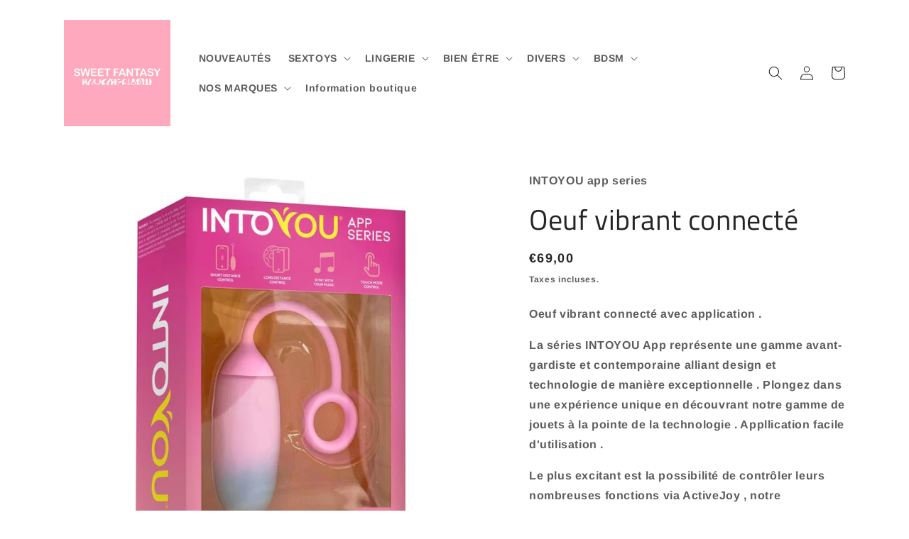

--- FILE ---
content_type: text/html; charset=utf-8
request_url: https://sweetfantasytoulon.fr/products/oeuf-vibrant-connecte
body_size: 25750
content:
<!doctype html>
<html class="no-js" lang="fr">
  <head>
    <meta charset="utf-8">
    <meta http-equiv="X-UA-Compatible" content="IE=edge">
    <meta name="viewport" content="width=device-width,initial-scale=1">
    <meta name="theme-color" content="">
    <link rel="canonical" href="https://sweetfantasytoulon.fr/products/oeuf-vibrant-connecte">
    <link rel="preconnect" href="https://cdn.shopify.com" crossorigin><link rel="preconnect" href="https://fonts.shopifycdn.com" crossorigin><title>
      Oeuf vibrant connecté
 &ndash; Sweet Fantasy</title>

    
      <meta name="description" content="Oeuf vibrant connecté avec application .  La séries INTOYOU App représente une gamme avant-gardiste et contemporaine alliant design et technologie de manière exceptionnelle . Plongez dans une expérience unique en découvrant notre gamme de jouets à la pointe de la technologie . Appllication facile d&#39;utilisation . Le plu">
    

    

<meta property="og:site_name" content="Sweet Fantasy">
<meta property="og:url" content="https://sweetfantasytoulon.fr/products/oeuf-vibrant-connecte">
<meta property="og:title" content="Oeuf vibrant connecté">
<meta property="og:type" content="product">
<meta property="og:description" content="Oeuf vibrant connecté avec application .  La séries INTOYOU App représente une gamme avant-gardiste et contemporaine alliant design et technologie de manière exceptionnelle . Plongez dans une expérience unique en découvrant notre gamme de jouets à la pointe de la technologie . Appllication facile d&#39;utilisation . Le plu"><meta property="og:image" content="http://sweetfantasytoulon.fr/cdn/shop/files/oeufconnecteeee.jpg?v=1708605743">
  <meta property="og:image:secure_url" content="https://sweetfantasytoulon.fr/cdn/shop/files/oeufconnecteeee.jpg?v=1708605743">
  <meta property="og:image:width" content="800">
  <meta property="og:image:height" content="800"><meta property="og:price:amount" content="69,00">
  <meta property="og:price:currency" content="EUR"><meta name="twitter:card" content="summary_large_image">
<meta name="twitter:title" content="Oeuf vibrant connecté">
<meta name="twitter:description" content="Oeuf vibrant connecté avec application .  La séries INTOYOU App représente une gamme avant-gardiste et contemporaine alliant design et technologie de manière exceptionnelle . Plongez dans une expérience unique en découvrant notre gamme de jouets à la pointe de la technologie . Appllication facile d&#39;utilisation . Le plu">


    <script src="//sweetfantasytoulon.fr/cdn/shop/t/4/assets/global.js?v=24850326154503943211657476568" defer="defer"></script>
    <script>window.performance && window.performance.mark && window.performance.mark('shopify.content_for_header.start');</script><meta id="shopify-digital-wallet" name="shopify-digital-wallet" content="/65345224923/digital_wallets/dialog">
<meta name="shopify-checkout-api-token" content="516a569c71950b76f48eb27c30cbadf4">
<meta id="in-context-paypal-metadata" data-shop-id="65345224923" data-venmo-supported="false" data-environment="production" data-locale="fr_FR" data-paypal-v4="true" data-currency="EUR">
<link rel="alternate" type="application/json+oembed" href="https://sweetfantasytoulon.fr/products/oeuf-vibrant-connecte.oembed">
<script async="async" src="/checkouts/internal/preloads.js?locale=fr-FR"></script>
<script id="shopify-features" type="application/json">{"accessToken":"516a569c71950b76f48eb27c30cbadf4","betas":["rich-media-storefront-analytics"],"domain":"sweetfantasytoulon.fr","predictiveSearch":true,"shopId":65345224923,"locale":"fr"}</script>
<script>var Shopify = Shopify || {};
Shopify.shop = "sweetfantasy-5817.myshopify.com";
Shopify.locale = "fr";
Shopify.currency = {"active":"EUR","rate":"1.0"};
Shopify.country = "FR";
Shopify.theme = {"name":"Sauvegarde 1 - Craft","id":133948932315,"schema_name":"Craft","schema_version":"4.0.1","theme_store_id":1368,"role":"main"};
Shopify.theme.handle = "null";
Shopify.theme.style = {"id":null,"handle":null};
Shopify.cdnHost = "sweetfantasytoulon.fr/cdn";
Shopify.routes = Shopify.routes || {};
Shopify.routes.root = "/";</script>
<script type="module">!function(o){(o.Shopify=o.Shopify||{}).modules=!0}(window);</script>
<script>!function(o){function n(){var o=[];function n(){o.push(Array.prototype.slice.apply(arguments))}return n.q=o,n}var t=o.Shopify=o.Shopify||{};t.loadFeatures=n(),t.autoloadFeatures=n()}(window);</script>
<script id="shop-js-analytics" type="application/json">{"pageType":"product"}</script>
<script defer="defer" async type="module" src="//sweetfantasytoulon.fr/cdn/shopifycloud/shop-js/modules/v2/client.init-shop-cart-sync_BcDpqI9l.fr.esm.js"></script>
<script defer="defer" async type="module" src="//sweetfantasytoulon.fr/cdn/shopifycloud/shop-js/modules/v2/chunk.common_a1Rf5Dlz.esm.js"></script>
<script defer="defer" async type="module" src="//sweetfantasytoulon.fr/cdn/shopifycloud/shop-js/modules/v2/chunk.modal_Djra7sW9.esm.js"></script>
<script type="module">
  await import("//sweetfantasytoulon.fr/cdn/shopifycloud/shop-js/modules/v2/client.init-shop-cart-sync_BcDpqI9l.fr.esm.js");
await import("//sweetfantasytoulon.fr/cdn/shopifycloud/shop-js/modules/v2/chunk.common_a1Rf5Dlz.esm.js");
await import("//sweetfantasytoulon.fr/cdn/shopifycloud/shop-js/modules/v2/chunk.modal_Djra7sW9.esm.js");

  window.Shopify.SignInWithShop?.initShopCartSync?.({"fedCMEnabled":true,"windoidEnabled":true});

</script>
<script id="__st">var __st={"a":65345224923,"offset":3600,"reqid":"ef21bbf4-46dd-4c61-92da-1bbc68940a34-1769035995","pageurl":"sweetfantasytoulon.fr\/products\/oeuf-vibrant-connecte","u":"bca88648edb9","p":"product","rtyp":"product","rid":8939243077967};</script>
<script>window.ShopifyPaypalV4VisibilityTracking = true;</script>
<script id="captcha-bootstrap">!function(){'use strict';const t='contact',e='account',n='new_comment',o=[[t,t],['blogs',n],['comments',n],[t,'customer']],c=[[e,'customer_login'],[e,'guest_login'],[e,'recover_customer_password'],[e,'create_customer']],r=t=>t.map((([t,e])=>`form[action*='/${t}']:not([data-nocaptcha='true']) input[name='form_type'][value='${e}']`)).join(','),a=t=>()=>t?[...document.querySelectorAll(t)].map((t=>t.form)):[];function s(){const t=[...o],e=r(t);return a(e)}const i='password',u='form_key',d=['recaptcha-v3-token','g-recaptcha-response','h-captcha-response',i],f=()=>{try{return window.sessionStorage}catch{return}},m='__shopify_v',_=t=>t.elements[u];function p(t,e,n=!1){try{const o=window.sessionStorage,c=JSON.parse(o.getItem(e)),{data:r}=function(t){const{data:e,action:n}=t;return t[m]||n?{data:e,action:n}:{data:t,action:n}}(c);for(const[e,n]of Object.entries(r))t.elements[e]&&(t.elements[e].value=n);n&&o.removeItem(e)}catch(o){console.error('form repopulation failed',{error:o})}}const l='form_type',E='cptcha';function T(t){t.dataset[E]=!0}const w=window,h=w.document,L='Shopify',v='ce_forms',y='captcha';let A=!1;((t,e)=>{const n=(g='f06e6c50-85a8-45c8-87d0-21a2b65856fe',I='https://cdn.shopify.com/shopifycloud/storefront-forms-hcaptcha/ce_storefront_forms_captcha_hcaptcha.v1.5.2.iife.js',D={infoText:'Protégé par hCaptcha',privacyText:'Confidentialité',termsText:'Conditions'},(t,e,n)=>{const o=w[L][v],c=o.bindForm;if(c)return c(t,g,e,D).then(n);var r;o.q.push([[t,g,e,D],n]),r=I,A||(h.body.append(Object.assign(h.createElement('script'),{id:'captcha-provider',async:!0,src:r})),A=!0)});var g,I,D;w[L]=w[L]||{},w[L][v]=w[L][v]||{},w[L][v].q=[],w[L][y]=w[L][y]||{},w[L][y].protect=function(t,e){n(t,void 0,e),T(t)},Object.freeze(w[L][y]),function(t,e,n,w,h,L){const[v,y,A,g]=function(t,e,n){const i=e?o:[],u=t?c:[],d=[...i,...u],f=r(d),m=r(i),_=r(d.filter((([t,e])=>n.includes(e))));return[a(f),a(m),a(_),s()]}(w,h,L),I=t=>{const e=t.target;return e instanceof HTMLFormElement?e:e&&e.form},D=t=>v().includes(t);t.addEventListener('submit',(t=>{const e=I(t);if(!e)return;const n=D(e)&&!e.dataset.hcaptchaBound&&!e.dataset.recaptchaBound,o=_(e),c=g().includes(e)&&(!o||!o.value);(n||c)&&t.preventDefault(),c&&!n&&(function(t){try{if(!f())return;!function(t){const e=f();if(!e)return;const n=_(t);if(!n)return;const o=n.value;o&&e.removeItem(o)}(t);const e=Array.from(Array(32),(()=>Math.random().toString(36)[2])).join('');!function(t,e){_(t)||t.append(Object.assign(document.createElement('input'),{type:'hidden',name:u})),t.elements[u].value=e}(t,e),function(t,e){const n=f();if(!n)return;const o=[...t.querySelectorAll(`input[type='${i}']`)].map((({name:t})=>t)),c=[...d,...o],r={};for(const[a,s]of new FormData(t).entries())c.includes(a)||(r[a]=s);n.setItem(e,JSON.stringify({[m]:1,action:t.action,data:r}))}(t,e)}catch(e){console.error('failed to persist form',e)}}(e),e.submit())}));const S=(t,e)=>{t&&!t.dataset[E]&&(n(t,e.some((e=>e===t))),T(t))};for(const o of['focusin','change'])t.addEventListener(o,(t=>{const e=I(t);D(e)&&S(e,y())}));const B=e.get('form_key'),M=e.get(l),P=B&&M;t.addEventListener('DOMContentLoaded',(()=>{const t=y();if(P)for(const e of t)e.elements[l].value===M&&p(e,B);[...new Set([...A(),...v().filter((t=>'true'===t.dataset.shopifyCaptcha))])].forEach((e=>S(e,t)))}))}(h,new URLSearchParams(w.location.search),n,t,e,['guest_login'])})(!0,!0)}();</script>
<script integrity="sha256-4kQ18oKyAcykRKYeNunJcIwy7WH5gtpwJnB7kiuLZ1E=" data-source-attribution="shopify.loadfeatures" defer="defer" src="//sweetfantasytoulon.fr/cdn/shopifycloud/storefront/assets/storefront/load_feature-a0a9edcb.js" crossorigin="anonymous"></script>
<script data-source-attribution="shopify.dynamic_checkout.dynamic.init">var Shopify=Shopify||{};Shopify.PaymentButton=Shopify.PaymentButton||{isStorefrontPortableWallets:!0,init:function(){window.Shopify.PaymentButton.init=function(){};var t=document.createElement("script");t.src="https://sweetfantasytoulon.fr/cdn/shopifycloud/portable-wallets/latest/portable-wallets.fr.js",t.type="module",document.head.appendChild(t)}};
</script>
<script data-source-attribution="shopify.dynamic_checkout.buyer_consent">
  function portableWalletsHideBuyerConsent(e){var t=document.getElementById("shopify-buyer-consent"),n=document.getElementById("shopify-subscription-policy-button");t&&n&&(t.classList.add("hidden"),t.setAttribute("aria-hidden","true"),n.removeEventListener("click",e))}function portableWalletsShowBuyerConsent(e){var t=document.getElementById("shopify-buyer-consent"),n=document.getElementById("shopify-subscription-policy-button");t&&n&&(t.classList.remove("hidden"),t.removeAttribute("aria-hidden"),n.addEventListener("click",e))}window.Shopify?.PaymentButton&&(window.Shopify.PaymentButton.hideBuyerConsent=portableWalletsHideBuyerConsent,window.Shopify.PaymentButton.showBuyerConsent=portableWalletsShowBuyerConsent);
</script>
<script data-source-attribution="shopify.dynamic_checkout.cart.bootstrap">document.addEventListener("DOMContentLoaded",(function(){function t(){return document.querySelector("shopify-accelerated-checkout-cart, shopify-accelerated-checkout")}if(t())Shopify.PaymentButton.init();else{new MutationObserver((function(e,n){t()&&(Shopify.PaymentButton.init(),n.disconnect())})).observe(document.body,{childList:!0,subtree:!0})}}));
</script>
<link id="shopify-accelerated-checkout-styles" rel="stylesheet" media="screen" href="https://sweetfantasytoulon.fr/cdn/shopifycloud/portable-wallets/latest/accelerated-checkout-backwards-compat.css" crossorigin="anonymous">
<style id="shopify-accelerated-checkout-cart">
        #shopify-buyer-consent {
  margin-top: 1em;
  display: inline-block;
  width: 100%;
}

#shopify-buyer-consent.hidden {
  display: none;
}

#shopify-subscription-policy-button {
  background: none;
  border: none;
  padding: 0;
  text-decoration: underline;
  font-size: inherit;
  cursor: pointer;
}

#shopify-subscription-policy-button::before {
  box-shadow: none;
}

      </style>
<script id="sections-script" data-sections="product-recommendations,header,footer" defer="defer" src="//sweetfantasytoulon.fr/cdn/shop/t/4/compiled_assets/scripts.js?v=748"></script>
<script>window.performance && window.performance.mark && window.performance.mark('shopify.content_for_header.end');</script>


    <style data-shopify>
      @font-face {
  font-family: Arimo;
  font-weight: 700;
  font-style: normal;
  font-display: swap;
  src: url("//sweetfantasytoulon.fr/cdn/fonts/arimo/arimo_n7.1d2d0638e6a1228d86beb0e10006e3280ccb2d04.woff2") format("woff2"),
       url("//sweetfantasytoulon.fr/cdn/fonts/arimo/arimo_n7.f4b9139e8eac4a17b38b8707044c20f54c3be479.woff") format("woff");
}

      @font-face {
  font-family: Arimo;
  font-weight: 700;
  font-style: normal;
  font-display: swap;
  src: url("//sweetfantasytoulon.fr/cdn/fonts/arimo/arimo_n7.1d2d0638e6a1228d86beb0e10006e3280ccb2d04.woff2") format("woff2"),
       url("//sweetfantasytoulon.fr/cdn/fonts/arimo/arimo_n7.f4b9139e8eac4a17b38b8707044c20f54c3be479.woff") format("woff");
}

      @font-face {
  font-family: Arimo;
  font-weight: 700;
  font-style: italic;
  font-display: swap;
  src: url("//sweetfantasytoulon.fr/cdn/fonts/arimo/arimo_i7.b9f09537c29041ec8d51f8cdb7c9b8e4f1f82cb1.woff2") format("woff2"),
       url("//sweetfantasytoulon.fr/cdn/fonts/arimo/arimo_i7.ec659fc855f754fd0b1bd052e606bba1058f73da.woff") format("woff");
}

      @font-face {
  font-family: Arimo;
  font-weight: 700;
  font-style: italic;
  font-display: swap;
  src: url("//sweetfantasytoulon.fr/cdn/fonts/arimo/arimo_i7.b9f09537c29041ec8d51f8cdb7c9b8e4f1f82cb1.woff2") format("woff2"),
       url("//sweetfantasytoulon.fr/cdn/fonts/arimo/arimo_i7.ec659fc855f754fd0b1bd052e606bba1058f73da.woff") format("woff");
}

      @font-face {
  font-family: "Titillium Web";
  font-weight: 400;
  font-style: normal;
  font-display: swap;
  src: url("//sweetfantasytoulon.fr/cdn/fonts/titillium_web/titilliumweb_n4.dc3610b1c7b7eb152fc1ddefb77e83a0b84386b3.woff2") format("woff2"),
       url("//sweetfantasytoulon.fr/cdn/fonts/titillium_web/titilliumweb_n4.24dc69d5a89277f2854e112bddfd2c5420fd3973.woff") format("woff");
}


      :root {
        --font-body-family: Arimo, sans-serif;
        --font-body-style: normal;
        --font-body-weight: 700;
        --font-body-weight-bold: 1000;

        --font-heading-family: "Titillium Web", sans-serif;
        --font-heading-style: normal;
        --font-heading-weight: 400;

        --font-body-scale: 1.0;
        --font-heading-scale: 1.0;

        --color-base-text: 37, 37, 37;
        --color-shadow: 37, 37, 37;
        --color-base-background-1: 255, 255, 255;
        --color-base-background-2: 255, 255, 255;
        --color-base-solid-button-labels: 239, 236, 236;
        --color-base-outline-button-labels: 255, 174, 188;
        --color-base-accent-1: 160, 231, 229;
        --color-base-accent-2: 255, 174, 188;
        --payment-terms-background-color: #ffffff;

        --gradient-base-background-1: #ffffff;
        --gradient-base-background-2: #FFFFFF;
        --gradient-base-accent-1: linear-gradient(113deg, rgba(255, 187, 187, 1) 8%, rgba(255, 201, 190, 1) 97%, rgba(54, 212, 255, 1) 98%);
        --gradient-base-accent-2: linear-gradient(46deg, rgba(52, 133, 236, 1) 13%, rgba(170, 248, 219, 1) 86%);

        --media-padding: px;
        --media-border-opacity: 0.1;
        --media-border-width: 0px;
        --media-radius: 6px;
        --media-shadow-opacity: 0.0;
        --media-shadow-horizontal-offset: 0px;
        --media-shadow-vertical-offset: 4px;
        --media-shadow-blur-radius: 5px;
        --media-shadow-visible: 0;

        --page-width: 120rem;
        --page-width-margin: 0rem;

        --card-image-padding: 0.0rem;
        --card-corner-radius: 0.6rem;
        --card-text-alignment: left;
        --card-border-width: 0.1rem;
        --card-border-opacity: 0.1;
        --card-shadow-opacity: 0.0;
        --card-shadow-visible: 0;
        --card-shadow-horizontal-offset: 0.0rem;
        --card-shadow-vertical-offset: 0.4rem;
        --card-shadow-blur-radius: 0.5rem;

        --badge-corner-radius: 0.6rem;

        --popup-border-width: 1px;
        --popup-border-opacity: 0.5;
        --popup-corner-radius: 6px;
        --popup-shadow-opacity: 0.0;
        --popup-shadow-horizontal-offset: 0px;
        --popup-shadow-vertical-offset: 4px;
        --popup-shadow-blur-radius: 5px;

        --drawer-border-width: 1px;
        --drawer-border-opacity: 0.1;
        --drawer-shadow-opacity: 0.0;
        --drawer-shadow-horizontal-offset: 0px;
        --drawer-shadow-vertical-offset: 4px;
        --drawer-shadow-blur-radius: 5px;

        --spacing-sections-desktop: 0px;
        --spacing-sections-mobile: 0px;

        --grid-desktop-vertical-spacing: 20px;
        --grid-desktop-horizontal-spacing: 20px;
        --grid-mobile-vertical-spacing: 10px;
        --grid-mobile-horizontal-spacing: 10px;

        --text-boxes-border-opacity: 0.1;
        --text-boxes-border-width: 0px;
        --text-boxes-radius: 6px;
        --text-boxes-shadow-opacity: 0.0;
        --text-boxes-shadow-visible: 0;
        --text-boxes-shadow-horizontal-offset: 0px;
        --text-boxes-shadow-vertical-offset: 4px;
        --text-boxes-shadow-blur-radius: 5px;

        --buttons-radius: 6px;
        --buttons-radius-outset: 7px;
        --buttons-border-width: 1px;
        --buttons-border-opacity: 1.0;
        --buttons-shadow-opacity: 0.0;
        --buttons-shadow-visible: 0;
        --buttons-shadow-horizontal-offset: 0px;
        --buttons-shadow-vertical-offset: 4px;
        --buttons-shadow-blur-radius: 5px;
        --buttons-border-offset: 0.3px;

        --inputs-radius: 6px;
        --inputs-border-width: 1px;
        --inputs-border-opacity: 0.55;
        --inputs-shadow-opacity: 0.0;
        --inputs-shadow-horizontal-offset: 0px;
        --inputs-margin-offset: 0px;
        --inputs-shadow-vertical-offset: 4px;
        --inputs-shadow-blur-radius: 5px;
        --inputs-radius-outset: 7px;

        --variant-pills-radius: 40px;
        --variant-pills-border-width: 1px;
        --variant-pills-border-opacity: 0.55;
        --variant-pills-shadow-opacity: 0.0;
        --variant-pills-shadow-horizontal-offset: 0px;
        --variant-pills-shadow-vertical-offset: 4px;
        --variant-pills-shadow-blur-radius: 5px;
      }

      *,
      *::before,
      *::after {
        box-sizing: inherit;
      }

      html {
        box-sizing: border-box;
        font-size: calc(var(--font-body-scale) * 62.5%);
        height: 100%;
      }

      body {
        display: grid;
        grid-template-rows: auto auto 1fr auto;
        grid-template-columns: 100%;
        min-height: 100%;
        margin: 0;
        font-size: 1.5rem;
        letter-spacing: 0.06rem;
        line-height: calc(1 + 0.8 / var(--font-body-scale));
        font-family: var(--font-body-family);
        font-style: var(--font-body-style);
        font-weight: var(--font-body-weight);
      }

      @media screen and (min-width: 750px) {
        body {
          font-size: 1.6rem;
        }
      }
    </style>

    <link href="//sweetfantasytoulon.fr/cdn/shop/t/4/assets/base.css?v=19666067365360246481657476568" rel="stylesheet" type="text/css" media="all" />
<link rel="preload" as="font" href="//sweetfantasytoulon.fr/cdn/fonts/arimo/arimo_n7.1d2d0638e6a1228d86beb0e10006e3280ccb2d04.woff2" type="font/woff2" crossorigin><link rel="preload" as="font" href="//sweetfantasytoulon.fr/cdn/fonts/titillium_web/titilliumweb_n4.dc3610b1c7b7eb152fc1ddefb77e83a0b84386b3.woff2" type="font/woff2" crossorigin><link rel="stylesheet" href="//sweetfantasytoulon.fr/cdn/shop/t/4/assets/component-predictive-search.css?v=165644661289088488651657476568" media="print" onload="this.media='all'"><script>document.documentElement.className = document.documentElement.className.replace('no-js', 'js');
    if (Shopify.designMode) {
      document.documentElement.classList.add('shopify-design-mode');
    }
    </script>
  <link href="https://monorail-edge.shopifysvc.com" rel="dns-prefetch">
<script>(function(){if ("sendBeacon" in navigator && "performance" in window) {try {var session_token_from_headers = performance.getEntriesByType('navigation')[0].serverTiming.find(x => x.name == '_s').description;} catch {var session_token_from_headers = undefined;}var session_cookie_matches = document.cookie.match(/_shopify_s=([^;]*)/);var session_token_from_cookie = session_cookie_matches && session_cookie_matches.length === 2 ? session_cookie_matches[1] : "";var session_token = session_token_from_headers || session_token_from_cookie || "";function handle_abandonment_event(e) {var entries = performance.getEntries().filter(function(entry) {return /monorail-edge.shopifysvc.com/.test(entry.name);});if (!window.abandonment_tracked && entries.length === 0) {window.abandonment_tracked = true;var currentMs = Date.now();var navigation_start = performance.timing.navigationStart;var payload = {shop_id: 65345224923,url: window.location.href,navigation_start,duration: currentMs - navigation_start,session_token,page_type: "product"};window.navigator.sendBeacon("https://monorail-edge.shopifysvc.com/v1/produce", JSON.stringify({schema_id: "online_store_buyer_site_abandonment/1.1",payload: payload,metadata: {event_created_at_ms: currentMs,event_sent_at_ms: currentMs}}));}}window.addEventListener('pagehide', handle_abandonment_event);}}());</script>
<script id="web-pixels-manager-setup">(function e(e,d,r,n,o){if(void 0===o&&(o={}),!Boolean(null===(a=null===(i=window.Shopify)||void 0===i?void 0:i.analytics)||void 0===a?void 0:a.replayQueue)){var i,a;window.Shopify=window.Shopify||{};var t=window.Shopify;t.analytics=t.analytics||{};var s=t.analytics;s.replayQueue=[],s.publish=function(e,d,r){return s.replayQueue.push([e,d,r]),!0};try{self.performance.mark("wpm:start")}catch(e){}var l=function(){var e={modern:/Edge?\/(1{2}[4-9]|1[2-9]\d|[2-9]\d{2}|\d{4,})\.\d+(\.\d+|)|Firefox\/(1{2}[4-9]|1[2-9]\d|[2-9]\d{2}|\d{4,})\.\d+(\.\d+|)|Chrom(ium|e)\/(9{2}|\d{3,})\.\d+(\.\d+|)|(Maci|X1{2}).+ Version\/(15\.\d+|(1[6-9]|[2-9]\d|\d{3,})\.\d+)([,.]\d+|)( \(\w+\)|)( Mobile\/\w+|) Safari\/|Chrome.+OPR\/(9{2}|\d{3,})\.\d+\.\d+|(CPU[ +]OS|iPhone[ +]OS|CPU[ +]iPhone|CPU IPhone OS|CPU iPad OS)[ +]+(15[._]\d+|(1[6-9]|[2-9]\d|\d{3,})[._]\d+)([._]\d+|)|Android:?[ /-](13[3-9]|1[4-9]\d|[2-9]\d{2}|\d{4,})(\.\d+|)(\.\d+|)|Android.+Firefox\/(13[5-9]|1[4-9]\d|[2-9]\d{2}|\d{4,})\.\d+(\.\d+|)|Android.+Chrom(ium|e)\/(13[3-9]|1[4-9]\d|[2-9]\d{2}|\d{4,})\.\d+(\.\d+|)|SamsungBrowser\/([2-9]\d|\d{3,})\.\d+/,legacy:/Edge?\/(1[6-9]|[2-9]\d|\d{3,})\.\d+(\.\d+|)|Firefox\/(5[4-9]|[6-9]\d|\d{3,})\.\d+(\.\d+|)|Chrom(ium|e)\/(5[1-9]|[6-9]\d|\d{3,})\.\d+(\.\d+|)([\d.]+$|.*Safari\/(?![\d.]+ Edge\/[\d.]+$))|(Maci|X1{2}).+ Version\/(10\.\d+|(1[1-9]|[2-9]\d|\d{3,})\.\d+)([,.]\d+|)( \(\w+\)|)( Mobile\/\w+|) Safari\/|Chrome.+OPR\/(3[89]|[4-9]\d|\d{3,})\.\d+\.\d+|(CPU[ +]OS|iPhone[ +]OS|CPU[ +]iPhone|CPU IPhone OS|CPU iPad OS)[ +]+(10[._]\d+|(1[1-9]|[2-9]\d|\d{3,})[._]\d+)([._]\d+|)|Android:?[ /-](13[3-9]|1[4-9]\d|[2-9]\d{2}|\d{4,})(\.\d+|)(\.\d+|)|Mobile Safari.+OPR\/([89]\d|\d{3,})\.\d+\.\d+|Android.+Firefox\/(13[5-9]|1[4-9]\d|[2-9]\d{2}|\d{4,})\.\d+(\.\d+|)|Android.+Chrom(ium|e)\/(13[3-9]|1[4-9]\d|[2-9]\d{2}|\d{4,})\.\d+(\.\d+|)|Android.+(UC? ?Browser|UCWEB|U3)[ /]?(15\.([5-9]|\d{2,})|(1[6-9]|[2-9]\d|\d{3,})\.\d+)\.\d+|SamsungBrowser\/(5\.\d+|([6-9]|\d{2,})\.\d+)|Android.+MQ{2}Browser\/(14(\.(9|\d{2,})|)|(1[5-9]|[2-9]\d|\d{3,})(\.\d+|))(\.\d+|)|K[Aa][Ii]OS\/(3\.\d+|([4-9]|\d{2,})\.\d+)(\.\d+|)/},d=e.modern,r=e.legacy,n=navigator.userAgent;return n.match(d)?"modern":n.match(r)?"legacy":"unknown"}(),u="modern"===l?"modern":"legacy",c=(null!=n?n:{modern:"",legacy:""})[u],f=function(e){return[e.baseUrl,"/wpm","/b",e.hashVersion,"modern"===e.buildTarget?"m":"l",".js"].join("")}({baseUrl:d,hashVersion:r,buildTarget:u}),m=function(e){var d=e.version,r=e.bundleTarget,n=e.surface,o=e.pageUrl,i=e.monorailEndpoint;return{emit:function(e){var a=e.status,t=e.errorMsg,s=(new Date).getTime(),l=JSON.stringify({metadata:{event_sent_at_ms:s},events:[{schema_id:"web_pixels_manager_load/3.1",payload:{version:d,bundle_target:r,page_url:o,status:a,surface:n,error_msg:t},metadata:{event_created_at_ms:s}}]});if(!i)return console&&console.warn&&console.warn("[Web Pixels Manager] No Monorail endpoint provided, skipping logging."),!1;try{return self.navigator.sendBeacon.bind(self.navigator)(i,l)}catch(e){}var u=new XMLHttpRequest;try{return u.open("POST",i,!0),u.setRequestHeader("Content-Type","text/plain"),u.send(l),!0}catch(e){return console&&console.warn&&console.warn("[Web Pixels Manager] Got an unhandled error while logging to Monorail."),!1}}}}({version:r,bundleTarget:l,surface:e.surface,pageUrl:self.location.href,monorailEndpoint:e.monorailEndpoint});try{o.browserTarget=l,function(e){var d=e.src,r=e.async,n=void 0===r||r,o=e.onload,i=e.onerror,a=e.sri,t=e.scriptDataAttributes,s=void 0===t?{}:t,l=document.createElement("script"),u=document.querySelector("head"),c=document.querySelector("body");if(l.async=n,l.src=d,a&&(l.integrity=a,l.crossOrigin="anonymous"),s)for(var f in s)if(Object.prototype.hasOwnProperty.call(s,f))try{l.dataset[f]=s[f]}catch(e){}if(o&&l.addEventListener("load",o),i&&l.addEventListener("error",i),u)u.appendChild(l);else{if(!c)throw new Error("Did not find a head or body element to append the script");c.appendChild(l)}}({src:f,async:!0,onload:function(){if(!function(){var e,d;return Boolean(null===(d=null===(e=window.Shopify)||void 0===e?void 0:e.analytics)||void 0===d?void 0:d.initialized)}()){var d=window.webPixelsManager.init(e)||void 0;if(d){var r=window.Shopify.analytics;r.replayQueue.forEach((function(e){var r=e[0],n=e[1],o=e[2];d.publishCustomEvent(r,n,o)})),r.replayQueue=[],r.publish=d.publishCustomEvent,r.visitor=d.visitor,r.initialized=!0}}},onerror:function(){return m.emit({status:"failed",errorMsg:"".concat(f," has failed to load")})},sri:function(e){var d=/^sha384-[A-Za-z0-9+/=]+$/;return"string"==typeof e&&d.test(e)}(c)?c:"",scriptDataAttributes:o}),m.emit({status:"loading"})}catch(e){m.emit({status:"failed",errorMsg:(null==e?void 0:e.message)||"Unknown error"})}}})({shopId: 65345224923,storefrontBaseUrl: "https://sweetfantasytoulon.fr",extensionsBaseUrl: "https://extensions.shopifycdn.com/cdn/shopifycloud/web-pixels-manager",monorailEndpoint: "https://monorail-edge.shopifysvc.com/unstable/produce_batch",surface: "storefront-renderer",enabledBetaFlags: ["2dca8a86"],webPixelsConfigList: [{"id":"shopify-app-pixel","configuration":"{}","eventPayloadVersion":"v1","runtimeContext":"STRICT","scriptVersion":"0450","apiClientId":"shopify-pixel","type":"APP","privacyPurposes":["ANALYTICS","MARKETING"]},{"id":"shopify-custom-pixel","eventPayloadVersion":"v1","runtimeContext":"LAX","scriptVersion":"0450","apiClientId":"shopify-pixel","type":"CUSTOM","privacyPurposes":["ANALYTICS","MARKETING"]}],isMerchantRequest: false,initData: {"shop":{"name":"Sweet Fantasy","paymentSettings":{"currencyCode":"EUR"},"myshopifyDomain":"sweetfantasy-5817.myshopify.com","countryCode":"FR","storefrontUrl":"https:\/\/sweetfantasytoulon.fr"},"customer":null,"cart":null,"checkout":null,"productVariants":[{"price":{"amount":69.0,"currencyCode":"EUR"},"product":{"title":"Oeuf vibrant connecté","vendor":"INTOYOU app series","id":"8939243077967","untranslatedTitle":"Oeuf vibrant connecté","url":"\/products\/oeuf-vibrant-connecte","type":""},"id":"48346507116879","image":{"src":"\/\/sweetfantasytoulon.fr\/cdn\/shop\/files\/oeufconnecteeee.jpg?v=1708605743"},"sku":"","title":"Default Title","untranslatedTitle":"Default Title"}],"purchasingCompany":null},},"https://sweetfantasytoulon.fr/cdn","fcfee988w5aeb613cpc8e4bc33m6693e112",{"modern":"","legacy":""},{"shopId":"65345224923","storefrontBaseUrl":"https:\/\/sweetfantasytoulon.fr","extensionBaseUrl":"https:\/\/extensions.shopifycdn.com\/cdn\/shopifycloud\/web-pixels-manager","surface":"storefront-renderer","enabledBetaFlags":"[\"2dca8a86\"]","isMerchantRequest":"false","hashVersion":"fcfee988w5aeb613cpc8e4bc33m6693e112","publish":"custom","events":"[[\"page_viewed\",{}],[\"product_viewed\",{\"productVariant\":{\"price\":{\"amount\":69.0,\"currencyCode\":\"EUR\"},\"product\":{\"title\":\"Oeuf vibrant connecté\",\"vendor\":\"INTOYOU app series\",\"id\":\"8939243077967\",\"untranslatedTitle\":\"Oeuf vibrant connecté\",\"url\":\"\/products\/oeuf-vibrant-connecte\",\"type\":\"\"},\"id\":\"48346507116879\",\"image\":{\"src\":\"\/\/sweetfantasytoulon.fr\/cdn\/shop\/files\/oeufconnecteeee.jpg?v=1708605743\"},\"sku\":\"\",\"title\":\"Default Title\",\"untranslatedTitle\":\"Default Title\"}}]]"});</script><script>
  window.ShopifyAnalytics = window.ShopifyAnalytics || {};
  window.ShopifyAnalytics.meta = window.ShopifyAnalytics.meta || {};
  window.ShopifyAnalytics.meta.currency = 'EUR';
  var meta = {"product":{"id":8939243077967,"gid":"gid:\/\/shopify\/Product\/8939243077967","vendor":"INTOYOU app series","type":"","handle":"oeuf-vibrant-connecte","variants":[{"id":48346507116879,"price":6900,"name":"Oeuf vibrant connecté","public_title":null,"sku":""}],"remote":false},"page":{"pageType":"product","resourceType":"product","resourceId":8939243077967,"requestId":"ef21bbf4-46dd-4c61-92da-1bbc68940a34-1769035995"}};
  for (var attr in meta) {
    window.ShopifyAnalytics.meta[attr] = meta[attr];
  }
</script>
<script class="analytics">
  (function () {
    var customDocumentWrite = function(content) {
      var jquery = null;

      if (window.jQuery) {
        jquery = window.jQuery;
      } else if (window.Checkout && window.Checkout.$) {
        jquery = window.Checkout.$;
      }

      if (jquery) {
        jquery('body').append(content);
      }
    };

    var hasLoggedConversion = function(token) {
      if (token) {
        return document.cookie.indexOf('loggedConversion=' + token) !== -1;
      }
      return false;
    }

    var setCookieIfConversion = function(token) {
      if (token) {
        var twoMonthsFromNow = new Date(Date.now());
        twoMonthsFromNow.setMonth(twoMonthsFromNow.getMonth() + 2);

        document.cookie = 'loggedConversion=' + token + '; expires=' + twoMonthsFromNow;
      }
    }

    var trekkie = window.ShopifyAnalytics.lib = window.trekkie = window.trekkie || [];
    if (trekkie.integrations) {
      return;
    }
    trekkie.methods = [
      'identify',
      'page',
      'ready',
      'track',
      'trackForm',
      'trackLink'
    ];
    trekkie.factory = function(method) {
      return function() {
        var args = Array.prototype.slice.call(arguments);
        args.unshift(method);
        trekkie.push(args);
        return trekkie;
      };
    };
    for (var i = 0; i < trekkie.methods.length; i++) {
      var key = trekkie.methods[i];
      trekkie[key] = trekkie.factory(key);
    }
    trekkie.load = function(config) {
      trekkie.config = config || {};
      trekkie.config.initialDocumentCookie = document.cookie;
      var first = document.getElementsByTagName('script')[0];
      var script = document.createElement('script');
      script.type = 'text/javascript';
      script.onerror = function(e) {
        var scriptFallback = document.createElement('script');
        scriptFallback.type = 'text/javascript';
        scriptFallback.onerror = function(error) {
                var Monorail = {
      produce: function produce(monorailDomain, schemaId, payload) {
        var currentMs = new Date().getTime();
        var event = {
          schema_id: schemaId,
          payload: payload,
          metadata: {
            event_created_at_ms: currentMs,
            event_sent_at_ms: currentMs
          }
        };
        return Monorail.sendRequest("https://" + monorailDomain + "/v1/produce", JSON.stringify(event));
      },
      sendRequest: function sendRequest(endpointUrl, payload) {
        // Try the sendBeacon API
        if (window && window.navigator && typeof window.navigator.sendBeacon === 'function' && typeof window.Blob === 'function' && !Monorail.isIos12()) {
          var blobData = new window.Blob([payload], {
            type: 'text/plain'
          });

          if (window.navigator.sendBeacon(endpointUrl, blobData)) {
            return true;
          } // sendBeacon was not successful

        } // XHR beacon

        var xhr = new XMLHttpRequest();

        try {
          xhr.open('POST', endpointUrl);
          xhr.setRequestHeader('Content-Type', 'text/plain');
          xhr.send(payload);
        } catch (e) {
          console.log(e);
        }

        return false;
      },
      isIos12: function isIos12() {
        return window.navigator.userAgent.lastIndexOf('iPhone; CPU iPhone OS 12_') !== -1 || window.navigator.userAgent.lastIndexOf('iPad; CPU OS 12_') !== -1;
      }
    };
    Monorail.produce('monorail-edge.shopifysvc.com',
      'trekkie_storefront_load_errors/1.1',
      {shop_id: 65345224923,
      theme_id: 133948932315,
      app_name: "storefront",
      context_url: window.location.href,
      source_url: "//sweetfantasytoulon.fr/cdn/s/trekkie.storefront.9615f8e10e499e09ff0451d383e936edfcfbbf47.min.js"});

        };
        scriptFallback.async = true;
        scriptFallback.src = '//sweetfantasytoulon.fr/cdn/s/trekkie.storefront.9615f8e10e499e09ff0451d383e936edfcfbbf47.min.js';
        first.parentNode.insertBefore(scriptFallback, first);
      };
      script.async = true;
      script.src = '//sweetfantasytoulon.fr/cdn/s/trekkie.storefront.9615f8e10e499e09ff0451d383e936edfcfbbf47.min.js';
      first.parentNode.insertBefore(script, first);
    };
    trekkie.load(
      {"Trekkie":{"appName":"storefront","development":false,"defaultAttributes":{"shopId":65345224923,"isMerchantRequest":null,"themeId":133948932315,"themeCityHash":"4333892568976831161","contentLanguage":"fr","currency":"EUR","eventMetadataId":"5d581ff0-aad8-43a6-bdb0-d3ba3f1f802e"},"isServerSideCookieWritingEnabled":true,"monorailRegion":"shop_domain","enabledBetaFlags":["65f19447"]},"Session Attribution":{},"S2S":{"facebookCapiEnabled":false,"source":"trekkie-storefront-renderer","apiClientId":580111}}
    );

    var loaded = false;
    trekkie.ready(function() {
      if (loaded) return;
      loaded = true;

      window.ShopifyAnalytics.lib = window.trekkie;

      var originalDocumentWrite = document.write;
      document.write = customDocumentWrite;
      try { window.ShopifyAnalytics.merchantGoogleAnalytics.call(this); } catch(error) {};
      document.write = originalDocumentWrite;

      window.ShopifyAnalytics.lib.page(null,{"pageType":"product","resourceType":"product","resourceId":8939243077967,"requestId":"ef21bbf4-46dd-4c61-92da-1bbc68940a34-1769035995","shopifyEmitted":true});

      var match = window.location.pathname.match(/checkouts\/(.+)\/(thank_you|post_purchase)/)
      var token = match? match[1]: undefined;
      if (!hasLoggedConversion(token)) {
        setCookieIfConversion(token);
        window.ShopifyAnalytics.lib.track("Viewed Product",{"currency":"EUR","variantId":48346507116879,"productId":8939243077967,"productGid":"gid:\/\/shopify\/Product\/8939243077967","name":"Oeuf vibrant connecté","price":"69.00","sku":"","brand":"INTOYOU app series","variant":null,"category":"","nonInteraction":true,"remote":false},undefined,undefined,{"shopifyEmitted":true});
      window.ShopifyAnalytics.lib.track("monorail:\/\/trekkie_storefront_viewed_product\/1.1",{"currency":"EUR","variantId":48346507116879,"productId":8939243077967,"productGid":"gid:\/\/shopify\/Product\/8939243077967","name":"Oeuf vibrant connecté","price":"69.00","sku":"","brand":"INTOYOU app series","variant":null,"category":"","nonInteraction":true,"remote":false,"referer":"https:\/\/sweetfantasytoulon.fr\/products\/oeuf-vibrant-connecte"});
      }
    });


        var eventsListenerScript = document.createElement('script');
        eventsListenerScript.async = true;
        eventsListenerScript.src = "//sweetfantasytoulon.fr/cdn/shopifycloud/storefront/assets/shop_events_listener-3da45d37.js";
        document.getElementsByTagName('head')[0].appendChild(eventsListenerScript);

})();</script>
<script
  defer
  src="https://sweetfantasytoulon.fr/cdn/shopifycloud/perf-kit/shopify-perf-kit-3.0.4.min.js"
  data-application="storefront-renderer"
  data-shop-id="65345224923"
  data-render-region="gcp-us-east1"
  data-page-type="product"
  data-theme-instance-id="133948932315"
  data-theme-name="Craft"
  data-theme-version="4.0.1"
  data-monorail-region="shop_domain"
  data-resource-timing-sampling-rate="10"
  data-shs="true"
  data-shs-beacon="true"
  data-shs-export-with-fetch="true"
  data-shs-logs-sample-rate="1"
  data-shs-beacon-endpoint="https://sweetfantasytoulon.fr/api/collect"
></script>
</head>

  <body class="gradient">
    <a class="skip-to-content-link button visually-hidden" href="#MainContent">
      Ignorer et passer au contenu
    </a><div id="shopify-section-announcement-bar" class="shopify-section">
</div>
    <div id="shopify-section-header" class="shopify-section section-header"><link rel="stylesheet" href="//sweetfantasytoulon.fr/cdn/shop/t/4/assets/component-list-menu.css?v=151968516119678728991657476568" media="print" onload="this.media='all'">
<link rel="stylesheet" href="//sweetfantasytoulon.fr/cdn/shop/t/4/assets/component-search.css?v=96455689198851321781657476568" media="print" onload="this.media='all'">
<link rel="stylesheet" href="//sweetfantasytoulon.fr/cdn/shop/t/4/assets/component-menu-drawer.css?v=182311192829367774911657476568" media="print" onload="this.media='all'">
<link rel="stylesheet" href="//sweetfantasytoulon.fr/cdn/shop/t/4/assets/component-cart-notification.css?v=119852831333870967341657476568" media="print" onload="this.media='all'">
<link rel="stylesheet" href="//sweetfantasytoulon.fr/cdn/shop/t/4/assets/component-cart-items.css?v=23917223812499722491657476568" media="print" onload="this.media='all'"><link rel="stylesheet" href="//sweetfantasytoulon.fr/cdn/shop/t/4/assets/component-price.css?v=112673864592427438181657476568" media="print" onload="this.media='all'">
  <link rel="stylesheet" href="//sweetfantasytoulon.fr/cdn/shop/t/4/assets/component-loading-overlay.css?v=167310470843593579841657476568" media="print" onload="this.media='all'"><link rel="stylesheet" href="//sweetfantasytoulon.fr/cdn/shop/t/4/assets/component-mega-menu.css?v=177496590996265276461657476568" media="print" onload="this.media='all'">
  <noscript><link href="//sweetfantasytoulon.fr/cdn/shop/t/4/assets/component-mega-menu.css?v=177496590996265276461657476568" rel="stylesheet" type="text/css" media="all" /></noscript><noscript><link href="//sweetfantasytoulon.fr/cdn/shop/t/4/assets/component-list-menu.css?v=151968516119678728991657476568" rel="stylesheet" type="text/css" media="all" /></noscript>
<noscript><link href="//sweetfantasytoulon.fr/cdn/shop/t/4/assets/component-search.css?v=96455689198851321781657476568" rel="stylesheet" type="text/css" media="all" /></noscript>
<noscript><link href="//sweetfantasytoulon.fr/cdn/shop/t/4/assets/component-menu-drawer.css?v=182311192829367774911657476568" rel="stylesheet" type="text/css" media="all" /></noscript>
<noscript><link href="//sweetfantasytoulon.fr/cdn/shop/t/4/assets/component-cart-notification.css?v=119852831333870967341657476568" rel="stylesheet" type="text/css" media="all" /></noscript>
<noscript><link href="//sweetfantasytoulon.fr/cdn/shop/t/4/assets/component-cart-items.css?v=23917223812499722491657476568" rel="stylesheet" type="text/css" media="all" /></noscript>

<style>
  header-drawer {
    justify-self: start;
    margin-left: -1.2rem;
  }

  .header__heading-logo {
    max-width: 150px;
  }

  @media screen and (min-width: 990px) {
    header-drawer {
      display: none;
    }
  }

  .menu-drawer-container {
    display: flex;
  }

  .list-menu {
    list-style: none;
    padding: 0;
    margin: 0;
  }

  .list-menu--inline {
    display: inline-flex;
    flex-wrap: wrap;
  }

  summary.list-menu__item {
    padding-right: 2.7rem;
  }

  .list-menu__item {
    display: flex;
    align-items: center;
    line-height: calc(1 + 0.3 / var(--font-body-scale));
  }

  .list-menu__item--link {
    text-decoration: none;
    padding-bottom: 1rem;
    padding-top: 1rem;
    line-height: calc(1 + 0.8 / var(--font-body-scale));
  }

  @media screen and (min-width: 750px) {
    .list-menu__item--link {
      padding-bottom: 0.5rem;
      padding-top: 0.5rem;
    }
  }
</style><style data-shopify>.header {
    padding-top: 10px;
    padding-bottom: 10px;
  }

  .section-header {
    margin-bottom: 0px;
  }

  @media screen and (min-width: 750px) {
    .section-header {
      margin-bottom: 0px;
    }
  }

  @media screen and (min-width: 990px) {
    .header {
      padding-top: 20px;
      padding-bottom: 20px;
    }
  }</style><script src="//sweetfantasytoulon.fr/cdn/shop/t/4/assets/details-disclosure.js?v=153497636716254413831657476568" defer="defer"></script>
<script src="//sweetfantasytoulon.fr/cdn/shop/t/4/assets/details-modal.js?v=4511761896672669691657476568" defer="defer"></script>
<script src="//sweetfantasytoulon.fr/cdn/shop/t/4/assets/cart-notification.js?v=31179948596492670111657476568" defer="defer"></script><svg xmlns="http://www.w3.org/2000/svg" class="hidden">
  <symbol id="icon-search" viewbox="0 0 18 19" fill="none">
    <path fill-rule="evenodd" clip-rule="evenodd" d="M11.03 11.68A5.784 5.784 0 112.85 3.5a5.784 5.784 0 018.18 8.18zm.26 1.12a6.78 6.78 0 11.72-.7l5.4 5.4a.5.5 0 11-.71.7l-5.41-5.4z" fill="currentColor"/>
  </symbol>

  <symbol id="icon-close" class="icon icon-close" fill="none" viewBox="0 0 18 17">
    <path d="M.865 15.978a.5.5 0 00.707.707l7.433-7.431 7.579 7.282a.501.501 0 00.846-.37.5.5 0 00-.153-.351L9.712 8.546l7.417-7.416a.5.5 0 10-.707-.708L8.991 7.853 1.413.573a.5.5 0 10-.693.72l7.563 7.268-7.418 7.417z" fill="currentColor">
  </symbol>
</svg>
<sticky-header class="header-wrapper color-background-1 gradient">
  <header class="header header--middle-left page-width header--has-menu"><header-drawer data-breakpoint="tablet">
        <details id="Details-menu-drawer-container" class="menu-drawer-container">
          <summary class="header__icon header__icon--menu header__icon--summary link focus-inset" aria-label="Menu">
            <span>
              <svg xmlns="http://www.w3.org/2000/svg" aria-hidden="true" focusable="false" role="presentation" class="icon icon-hamburger" fill="none" viewBox="0 0 18 16">
  <path d="M1 .5a.5.5 0 100 1h15.71a.5.5 0 000-1H1zM.5 8a.5.5 0 01.5-.5h15.71a.5.5 0 010 1H1A.5.5 0 01.5 8zm0 7a.5.5 0 01.5-.5h15.71a.5.5 0 010 1H1a.5.5 0 01-.5-.5z" fill="currentColor">
</svg>

              <svg xmlns="http://www.w3.org/2000/svg" aria-hidden="true" focusable="false" role="presentation" class="icon icon-close" fill="none" viewBox="0 0 18 17">
  <path d="M.865 15.978a.5.5 0 00.707.707l7.433-7.431 7.579 7.282a.501.501 0 00.846-.37.5.5 0 00-.153-.351L9.712 8.546l7.417-7.416a.5.5 0 10-.707-.708L8.991 7.853 1.413.573a.5.5 0 10-.693.72l7.563 7.268-7.418 7.417z" fill="currentColor">
</svg>

            </span>
          </summary>
          <div id="menu-drawer" class="gradient menu-drawer motion-reduce" tabindex="-1">
            <div class="menu-drawer__inner-container">
              <div class="menu-drawer__navigation-container">
                <nav class="menu-drawer__navigation">
                  <ul class="menu-drawer__menu has-submenu list-menu" role="list"><li><a href="/collections/nouveaute" class="menu-drawer__menu-item list-menu__item link link--text focus-inset">
                            NOUVEAUTÉS
                          </a></li><li><details id="Details-menu-drawer-menu-item-2">
                            <summary class="menu-drawer__menu-item list-menu__item link link--text focus-inset">
                              SEXTOYS
                              <svg viewBox="0 0 14 10" fill="none" aria-hidden="true" focusable="false" role="presentation" class="icon icon-arrow" xmlns="http://www.w3.org/2000/svg">
  <path fill-rule="evenodd" clip-rule="evenodd" d="M8.537.808a.5.5 0 01.817-.162l4 4a.5.5 0 010 .708l-4 4a.5.5 0 11-.708-.708L11.793 5.5H1a.5.5 0 010-1h10.793L8.646 1.354a.5.5 0 01-.109-.546z" fill="currentColor">
</svg>

                              <svg aria-hidden="true" focusable="false" role="presentation" class="icon icon-caret" viewBox="0 0 10 6">
  <path fill-rule="evenodd" clip-rule="evenodd" d="M9.354.646a.5.5 0 00-.708 0L5 4.293 1.354.646a.5.5 0 00-.708.708l4 4a.5.5 0 00.708 0l4-4a.5.5 0 000-.708z" fill="currentColor">
</svg>

                            </summary>
                            <div id="link-SEXTOYS" class="menu-drawer__submenu has-submenu gradient motion-reduce" tabindex="-1">
                              <div class="menu-drawer__inner-submenu">
                                <button class="menu-drawer__close-button link link--text focus-inset" aria-expanded="true">
                                  <svg viewBox="0 0 14 10" fill="none" aria-hidden="true" focusable="false" role="presentation" class="icon icon-arrow" xmlns="http://www.w3.org/2000/svg">
  <path fill-rule="evenodd" clip-rule="evenodd" d="M8.537.808a.5.5 0 01.817-.162l4 4a.5.5 0 010 .708l-4 4a.5.5 0 11-.708-.708L11.793 5.5H1a.5.5 0 010-1h10.793L8.646 1.354a.5.5 0 01-.109-.546z" fill="currentColor">
</svg>

                                  SEXTOYS
                                </button>
                                <ul class="menu-drawer__menu list-menu" role="list" tabindex="-1"><li><details id="Details-menu-drawer-submenu-1">
                                          <summary class="menu-drawer__menu-item link link--text list-menu__item focus-inset">
                                            Plaisir féminin
                                            <svg viewBox="0 0 14 10" fill="none" aria-hidden="true" focusable="false" role="presentation" class="icon icon-arrow" xmlns="http://www.w3.org/2000/svg">
  <path fill-rule="evenodd" clip-rule="evenodd" d="M8.537.808a.5.5 0 01.817-.162l4 4a.5.5 0 010 .708l-4 4a.5.5 0 11-.708-.708L11.793 5.5H1a.5.5 0 010-1h10.793L8.646 1.354a.5.5 0 01-.109-.546z" fill="currentColor">
</svg>

                                            <svg aria-hidden="true" focusable="false" role="presentation" class="icon icon-caret" viewBox="0 0 10 6">
  <path fill-rule="evenodd" clip-rule="evenodd" d="M9.354.646a.5.5 0 00-.708 0L5 4.293 1.354.646a.5.5 0 00-.708.708l4 4a.5.5 0 00.708 0l4-4a.5.5 0 000-.708z" fill="currentColor">
</svg>

                                          </summary>
                                          <div id="childlink-Plaisir féminin" class="menu-drawer__submenu has-submenu gradient motion-reduce">
                                            <button class="menu-drawer__close-button link link--text focus-inset" aria-expanded="true">
                                              <svg viewBox="0 0 14 10" fill="none" aria-hidden="true" focusable="false" role="presentation" class="icon icon-arrow" xmlns="http://www.w3.org/2000/svg">
  <path fill-rule="evenodd" clip-rule="evenodd" d="M8.537.808a.5.5 0 01.817-.162l4 4a.5.5 0 010 .708l-4 4a.5.5 0 11-.708-.708L11.793 5.5H1a.5.5 0 010-1h10.793L8.646 1.354a.5.5 0 01-.109-.546z" fill="currentColor">
</svg>

                                              Plaisir féminin
                                            </button>
                                            <ul class="menu-drawer__menu list-menu" role="list" tabindex="-1"><li>
                                                  <a href="/collections/vibromasseur" class="menu-drawer__menu-item link link--text list-menu__item focus-inset">
                                                    Vibromasseur
                                                  </a>
                                                </li><li>
                                                  <a href="/collections/stimulateur-clitoridien" class="menu-drawer__menu-item link link--text list-menu__item focus-inset">
                                                    Stimulateur clitoridien
                                                  </a>
                                                </li><li>
                                                  <a href="/collections/oeuf-vibrant" class="menu-drawer__menu-item link link--text list-menu__item focus-inset">
                                                    Oeuf vibrant
                                                  </a>
                                                </li><li>
                                                  <a href="/collections/boules-de-geisha" class="menu-drawer__menu-item link link--text list-menu__item focus-inset">
                                                    Boules de geisha
                                                  </a>
                                                </li><li>
                                                  <a href="/collections/culotte-vibrant" class="menu-drawer__menu-item link link--text list-menu__item focus-inset">
                                                    Culotte vibrante
                                                  </a>
                                                </li><li>
                                                  <a href="/collections/pompe-pour-seins-vagin-et-clitoris" class="menu-drawer__menu-item link link--text list-menu__item focus-inset">
                                                    Pompe à seins &amp; clitoris
                                                  </a>
                                                </li></ul>
                                          </div>
                                        </details></li><li><details id="Details-menu-drawer-submenu-2">
                                          <summary class="menu-drawer__menu-item link link--text list-menu__item focus-inset">
                                            Plaisir masculin
                                            <svg viewBox="0 0 14 10" fill="none" aria-hidden="true" focusable="false" role="presentation" class="icon icon-arrow" xmlns="http://www.w3.org/2000/svg">
  <path fill-rule="evenodd" clip-rule="evenodd" d="M8.537.808a.5.5 0 01.817-.162l4 4a.5.5 0 010 .708l-4 4a.5.5 0 11-.708-.708L11.793 5.5H1a.5.5 0 010-1h10.793L8.646 1.354a.5.5 0 01-.109-.546z" fill="currentColor">
</svg>

                                            <svg aria-hidden="true" focusable="false" role="presentation" class="icon icon-caret" viewBox="0 0 10 6">
  <path fill-rule="evenodd" clip-rule="evenodd" d="M9.354.646a.5.5 0 00-.708 0L5 4.293 1.354.646a.5.5 0 00-.708.708l4 4a.5.5 0 00.708 0l4-4a.5.5 0 000-.708z" fill="currentColor">
</svg>

                                          </summary>
                                          <div id="childlink-Plaisir masculin" class="menu-drawer__submenu has-submenu gradient motion-reduce">
                                            <button class="menu-drawer__close-button link link--text focus-inset" aria-expanded="true">
                                              <svg viewBox="0 0 14 10" fill="none" aria-hidden="true" focusable="false" role="presentation" class="icon icon-arrow" xmlns="http://www.w3.org/2000/svg">
  <path fill-rule="evenodd" clip-rule="evenodd" d="M8.537.808a.5.5 0 01.817-.162l4 4a.5.5 0 010 .708l-4 4a.5.5 0 11-.708-.708L11.793 5.5H1a.5.5 0 010-1h10.793L8.646 1.354a.5.5 0 01-.109-.546z" fill="currentColor">
</svg>

                                              Plaisir masculin
                                            </button>
                                            <ul class="menu-drawer__menu list-menu" role="list" tabindex="-1"><li>
                                                  <a href="/collections/anneau-vibrant-cockring" class="menu-drawer__menu-item link link--text list-menu__item focus-inset">
                                                    Anneau vibrant &amp; Cockring
                                                  </a>
                                                </li><li>
                                                  <a href="/collections/masturbateur" class="menu-drawer__menu-item link link--text list-menu__item focus-inset">
                                                    Masturbateur
                                                  </a>
                                                </li><li>
                                                  <a href="/collections/sextoys-hommes-pompe" class="menu-drawer__menu-item link link--text list-menu__item focus-inset">
                                                    Pompe à pénis
                                                  </a>
                                                </li><li>
                                                  <a href="/collections/vibromasseur-stimulateur-de-prostate" class="menu-drawer__menu-item link link--text list-menu__item focus-inset">
                                                    Vibromasseur , stimulateur prostate 
                                                  </a>
                                                </li><li>
                                                  <a href="/collections/gaine-a-penis" class="menu-drawer__menu-item link link--text list-menu__item focus-inset">
                                                    Gaine à  pénis
                                                  </a>
                                                </li></ul>
                                          </div>
                                        </details></li><li><details id="Details-menu-drawer-submenu-3">
                                          <summary class="menu-drawer__menu-item link link--text list-menu__item focus-inset">
                                            Plaisir mixte
                                            <svg viewBox="0 0 14 10" fill="none" aria-hidden="true" focusable="false" role="presentation" class="icon icon-arrow" xmlns="http://www.w3.org/2000/svg">
  <path fill-rule="evenodd" clip-rule="evenodd" d="M8.537.808a.5.5 0 01.817-.162l4 4a.5.5 0 010 .708l-4 4a.5.5 0 11-.708-.708L11.793 5.5H1a.5.5 0 010-1h10.793L8.646 1.354a.5.5 0 01-.109-.546z" fill="currentColor">
</svg>

                                            <svg aria-hidden="true" focusable="false" role="presentation" class="icon icon-caret" viewBox="0 0 10 6">
  <path fill-rule="evenodd" clip-rule="evenodd" d="M9.354.646a.5.5 0 00-.708 0L5 4.293 1.354.646a.5.5 0 00-.708.708l4 4a.5.5 0 00.708 0l4-4a.5.5 0 000-.708z" fill="currentColor">
</svg>

                                          </summary>
                                          <div id="childlink-Plaisir mixte" class="menu-drawer__submenu has-submenu gradient motion-reduce">
                                            <button class="menu-drawer__close-button link link--text focus-inset" aria-expanded="true">
                                              <svg viewBox="0 0 14 10" fill="none" aria-hidden="true" focusable="false" role="presentation" class="icon icon-arrow" xmlns="http://www.w3.org/2000/svg">
  <path fill-rule="evenodd" clip-rule="evenodd" d="M8.537.808a.5.5 0 01.817-.162l4 4a.5.5 0 010 .708l-4 4a.5.5 0 11-.708-.708L11.793 5.5H1a.5.5 0 010-1h10.793L8.646 1.354a.5.5 0 01-.109-.546z" fill="currentColor">
</svg>

                                              Plaisir mixte
                                            </button>
                                            <ul class="menu-drawer__menu list-menu" role="list" tabindex="-1"><li>
                                                  <a href="/collections/sextoy-connecte" class="menu-drawer__menu-item link link--text list-menu__item focus-inset">
                                                    Sextoy connecté
                                                  </a>
                                                </li><li>
                                                  <a href="/collections/plug-anal" class="menu-drawer__menu-item link link--text list-menu__item focus-inset">
                                                    Plug anal
                                                  </a>
                                                </li><li>
                                                  <a href="/collections/plug-en-verre" class="menu-drawer__menu-item link link--text list-menu__item focus-inset">
                                                    Plug en verre
                                                  </a>
                                                </li><li>
                                                  <a href="/collections/sextoys-en-verre" class="menu-drawer__menu-item link link--text list-menu__item focus-inset">
                                                    Sextoy en verre
                                                  </a>
                                                </li><li>
                                                  <a href="/collections/sex-machine" class="menu-drawer__menu-item link link--text list-menu__item focus-inset">
                                                    Sex Machine
                                                  </a>
                                                </li><li>
                                                  <a href="/collections/gode" class="menu-drawer__menu-item link link--text list-menu__item focus-inset">
                                                    Gode
                                                  </a>
                                                </li><li>
                                                  <a href="/collections/gode-ceinture" class="menu-drawer__menu-item link link--text list-menu__item focus-inset">
                                                    Gode ceinture
                                                  </a>
                                                </li><li>
                                                  <a href="/collections/poire-de-lavement" class="menu-drawer__menu-item link link--text list-menu__item focus-inset">
                                                    Poire Lavement 
                                                  </a>
                                                </li></ul>
                                          </div>
                                        </details></li><li><a href="/collections/sextoys" class="menu-drawer__menu-item link link--text list-menu__item focus-inset">
                                          Tout voir
                                        </a></li><li><a href="/collections/coffret" class="menu-drawer__menu-item link link--text list-menu__item focus-inset">
                                          Coffret 
                                        </a></li></ul>
                              </div>
                            </div>
                          </details></li><li><details id="Details-menu-drawer-menu-item-3">
                            <summary class="menu-drawer__menu-item list-menu__item link link--text focus-inset">
                              LINGERIE
                              <svg viewBox="0 0 14 10" fill="none" aria-hidden="true" focusable="false" role="presentation" class="icon icon-arrow" xmlns="http://www.w3.org/2000/svg">
  <path fill-rule="evenodd" clip-rule="evenodd" d="M8.537.808a.5.5 0 01.817-.162l4 4a.5.5 0 010 .708l-4 4a.5.5 0 11-.708-.708L11.793 5.5H1a.5.5 0 010-1h10.793L8.646 1.354a.5.5 0 01-.109-.546z" fill="currentColor">
</svg>

                              <svg aria-hidden="true" focusable="false" role="presentation" class="icon icon-caret" viewBox="0 0 10 6">
  <path fill-rule="evenodd" clip-rule="evenodd" d="M9.354.646a.5.5 0 00-.708 0L5 4.293 1.354.646a.5.5 0 00-.708.708l4 4a.5.5 0 00.708 0l4-4a.5.5 0 000-.708z" fill="currentColor">
</svg>

                            </summary>
                            <div id="link-LINGERIE" class="menu-drawer__submenu has-submenu gradient motion-reduce" tabindex="-1">
                              <div class="menu-drawer__inner-submenu">
                                <button class="menu-drawer__close-button link link--text focus-inset" aria-expanded="true">
                                  <svg viewBox="0 0 14 10" fill="none" aria-hidden="true" focusable="false" role="presentation" class="icon icon-arrow" xmlns="http://www.w3.org/2000/svg">
  <path fill-rule="evenodd" clip-rule="evenodd" d="M8.537.808a.5.5 0 01.817-.162l4 4a.5.5 0 010 .708l-4 4a.5.5 0 11-.708-.708L11.793 5.5H1a.5.5 0 010-1h10.793L8.646 1.354a.5.5 0 01-.109-.546z" fill="currentColor">
</svg>

                                  LINGERIE
                                </button>
                                <ul class="menu-drawer__menu list-menu" role="list" tabindex="-1"><li><details id="Details-menu-drawer-submenu-1">
                                          <summary class="menu-drawer__menu-item link link--text list-menu__item focus-inset">
                                            Femmes
                                            <svg viewBox="0 0 14 10" fill="none" aria-hidden="true" focusable="false" role="presentation" class="icon icon-arrow" xmlns="http://www.w3.org/2000/svg">
  <path fill-rule="evenodd" clip-rule="evenodd" d="M8.537.808a.5.5 0 01.817-.162l4 4a.5.5 0 010 .708l-4 4a.5.5 0 11-.708-.708L11.793 5.5H1a.5.5 0 010-1h10.793L8.646 1.354a.5.5 0 01-.109-.546z" fill="currentColor">
</svg>

                                            <svg aria-hidden="true" focusable="false" role="presentation" class="icon icon-caret" viewBox="0 0 10 6">
  <path fill-rule="evenodd" clip-rule="evenodd" d="M9.354.646a.5.5 0 00-.708 0L5 4.293 1.354.646a.5.5 0 00-.708.708l4 4a.5.5 0 00.708 0l4-4a.5.5 0 000-.708z" fill="currentColor">
</svg>

                                          </summary>
                                          <div id="childlink-Femmes" class="menu-drawer__submenu has-submenu gradient motion-reduce">
                                            <button class="menu-drawer__close-button link link--text focus-inset" aria-expanded="true">
                                              <svg viewBox="0 0 14 10" fill="none" aria-hidden="true" focusable="false" role="presentation" class="icon icon-arrow" xmlns="http://www.w3.org/2000/svg">
  <path fill-rule="evenodd" clip-rule="evenodd" d="M8.537.808a.5.5 0 01.817-.162l4 4a.5.5 0 010 .708l-4 4a.5.5 0 11-.708-.708L11.793 5.5H1a.5.5 0 010-1h10.793L8.646 1.354a.5.5 0 01-.109-.546z" fill="currentColor">
</svg>

                                              Femmes
                                            </button>
                                            <ul class="menu-drawer__menu list-menu" role="list" tabindex="-1"><li>
                                                  <a href="/collections/body" class="menu-drawer__menu-item link link--text list-menu__item focus-inset">
                                                    Body
                                                  </a>
                                                </li><li>
                                                  <a href="/collections/lingerie-femme-robe" class="menu-drawer__menu-item link link--text list-menu__item focus-inset">
                                                    Robe
                                                  </a>
                                                </li><li>
                                                  <a href="/collections/lingerie-femme-mini-robe" class="menu-drawer__menu-item link link--text list-menu__item focus-inset">
                                                    Mini Robe
                                                  </a>
                                                </li><li>
                                                  <a href="/collections/lingerie-femme-nuisette" class="menu-drawer__menu-item link link--text list-menu__item focus-inset">
                                                    Nuisettes
                                                  </a>
                                                </li><li>
                                                  <a href="/collections/jaretelle" class="menu-drawer__menu-item link link--text list-menu__item focus-inset">
                                                    Jarretelles
                                                  </a>
                                                </li><li>
                                                  <a href="/collections/bas" class="menu-drawer__menu-item link link--text list-menu__item focus-inset">
                                                    Bas
                                                  </a>
                                                </li><li>
                                                  <a href="/collections/collants" class="menu-drawer__menu-item link link--text list-menu__item focus-inset">
                                                    Collants
                                                  </a>
                                                </li><li>
                                                  <a href="/collections/combinaison-moulante" class="menu-drawer__menu-item link link--text list-menu__item focus-inset">
                                                    Combinaisons
                                                  </a>
                                                </li><li>
                                                  <a href="/collections/jarretiere" class="menu-drawer__menu-item link link--text list-menu__item focus-inset">
                                                    Jarretière 
                                                  </a>
                                                </li><li>
                                                  <a href="/collections/string-et-culotte-ouverte" class="menu-drawer__menu-item link link--text list-menu__item focus-inset">
                                                    String et culotte ouverte 
                                                  </a>
                                                </li><li>
                                                  <a href="/collections/string-et-culotte" class="menu-drawer__menu-item link link--text list-menu__item focus-inset">
                                                    String et culotte 
                                                  </a>
                                                </li><li>
                                                  <a href="/collections/ensemble" class="menu-drawer__menu-item link link--text list-menu__item focus-inset">
                                                    Ensemble 
                                                  </a>
                                                </li><li>
                                                  <a href="/collections/pantalon" class="menu-drawer__menu-item link link--text list-menu__item focus-inset">
                                                    Pantalon 
                                                  </a>
                                                </li><li>
                                                  <a href="/collections/cache-tetons" class="menu-drawer__menu-item link link--text list-menu__item focus-inset">
                                                    cache-tétons
                                                  </a>
                                                </li><li>
                                                  <a href="/collections/gants" class="menu-drawer__menu-item link link--text list-menu__item focus-inset">
                                                    Gants
                                                  </a>
                                                </li></ul>
                                          </div>
                                        </details></li><li><details id="Details-menu-drawer-submenu-2">
                                          <summary class="menu-drawer__menu-item link link--text list-menu__item focus-inset">
                                            Hommes
                                            <svg viewBox="0 0 14 10" fill="none" aria-hidden="true" focusable="false" role="presentation" class="icon icon-arrow" xmlns="http://www.w3.org/2000/svg">
  <path fill-rule="evenodd" clip-rule="evenodd" d="M8.537.808a.5.5 0 01.817-.162l4 4a.5.5 0 010 .708l-4 4a.5.5 0 11-.708-.708L11.793 5.5H1a.5.5 0 010-1h10.793L8.646 1.354a.5.5 0 01-.109-.546z" fill="currentColor">
</svg>

                                            <svg aria-hidden="true" focusable="false" role="presentation" class="icon icon-caret" viewBox="0 0 10 6">
  <path fill-rule="evenodd" clip-rule="evenodd" d="M9.354.646a.5.5 0 00-.708 0L5 4.293 1.354.646a.5.5 0 00-.708.708l4 4a.5.5 0 00.708 0l4-4a.5.5 0 000-.708z" fill="currentColor">
</svg>

                                          </summary>
                                          <div id="childlink-Hommes" class="menu-drawer__submenu has-submenu gradient motion-reduce">
                                            <button class="menu-drawer__close-button link link--text focus-inset" aria-expanded="true">
                                              <svg viewBox="0 0 14 10" fill="none" aria-hidden="true" focusable="false" role="presentation" class="icon icon-arrow" xmlns="http://www.w3.org/2000/svg">
  <path fill-rule="evenodd" clip-rule="evenodd" d="M8.537.808a.5.5 0 01.817-.162l4 4a.5.5 0 010 .708l-4 4a.5.5 0 11-.708-.708L11.793 5.5H1a.5.5 0 010-1h10.793L8.646 1.354a.5.5 0 01-.109-.546z" fill="currentColor">
</svg>

                                              Hommes
                                            </button>
                                            <ul class="menu-drawer__menu list-menu" role="list" tabindex="-1"><li>
                                                  <a href="/collections/lingerie-homme-boxer" class="menu-drawer__menu-item link link--text list-menu__item focus-inset">
                                                    Boxer
                                                  </a>
                                                </li><li>
                                                  <a href="/collections/lingerie-homme-jockstrap" class="menu-drawer__menu-item link link--text list-menu__item focus-inset">
                                                    Jockstrap
                                                  </a>
                                                </li><li>
                                                  <a href="/collections/lingerie-homme-string" class="menu-drawer__menu-item link link--text list-menu__item focus-inset">
                                                    String
                                                  </a>
                                                </li><li>
                                                  <a href="/collections/body-string" class="menu-drawer__menu-item link link--text list-menu__item focus-inset">
                                                    Body string 
                                                  </a>
                                                </li></ul>
                                          </div>
                                        </details></li><li><a href="/collections/costumes" class="menu-drawer__menu-item link link--text list-menu__item focus-inset">
                                          Costumes
                                        </a></li><li><a href="/collections/lingerie" class="menu-drawer__menu-item link link--text list-menu__item focus-inset">
                                          Tout voir
                                        </a></li><li><a href="/collections/bodystocking" class="menu-drawer__menu-item link link--text list-menu__item focus-inset">
                                          Bodystocking
                                        </a></li></ul>
                              </div>
                            </div>
                          </details></li><li><details id="Details-menu-drawer-menu-item-4">
                            <summary class="menu-drawer__menu-item list-menu__item link link--text focus-inset">
                              BIEN ÊTRE
                              <svg viewBox="0 0 14 10" fill="none" aria-hidden="true" focusable="false" role="presentation" class="icon icon-arrow" xmlns="http://www.w3.org/2000/svg">
  <path fill-rule="evenodd" clip-rule="evenodd" d="M8.537.808a.5.5 0 01.817-.162l4 4a.5.5 0 010 .708l-4 4a.5.5 0 11-.708-.708L11.793 5.5H1a.5.5 0 010-1h10.793L8.646 1.354a.5.5 0 01-.109-.546z" fill="currentColor">
</svg>

                              <svg aria-hidden="true" focusable="false" role="presentation" class="icon icon-caret" viewBox="0 0 10 6">
  <path fill-rule="evenodd" clip-rule="evenodd" d="M9.354.646a.5.5 0 00-.708 0L5 4.293 1.354.646a.5.5 0 00-.708.708l4 4a.5.5 0 00.708 0l4-4a.5.5 0 000-.708z" fill="currentColor">
</svg>

                            </summary>
                            <div id="link-BIEN ÊTRE" class="menu-drawer__submenu has-submenu gradient motion-reduce" tabindex="-1">
                              <div class="menu-drawer__inner-submenu">
                                <button class="menu-drawer__close-button link link--text focus-inset" aria-expanded="true">
                                  <svg viewBox="0 0 14 10" fill="none" aria-hidden="true" focusable="false" role="presentation" class="icon icon-arrow" xmlns="http://www.w3.org/2000/svg">
  <path fill-rule="evenodd" clip-rule="evenodd" d="M8.537.808a.5.5 0 01.817-.162l4 4a.5.5 0 010 .708l-4 4a.5.5 0 11-.708-.708L11.793 5.5H1a.5.5 0 010-1h10.793L8.646 1.354a.5.5 0 01-.109-.546z" fill="currentColor">
</svg>

                                  BIEN ÊTRE
                                </button>
                                <ul class="menu-drawer__menu list-menu" role="list" tabindex="-1"><li><details id="Details-menu-drawer-submenu-1">
                                          <summary class="menu-drawer__menu-item link link--text list-menu__item focus-inset">
                                            Lubrifiants
                                            <svg viewBox="0 0 14 10" fill="none" aria-hidden="true" focusable="false" role="presentation" class="icon icon-arrow" xmlns="http://www.w3.org/2000/svg">
  <path fill-rule="evenodd" clip-rule="evenodd" d="M8.537.808a.5.5 0 01.817-.162l4 4a.5.5 0 010 .708l-4 4a.5.5 0 11-.708-.708L11.793 5.5H1a.5.5 0 010-1h10.793L8.646 1.354a.5.5 0 01-.109-.546z" fill="currentColor">
</svg>

                                            <svg aria-hidden="true" focusable="false" role="presentation" class="icon icon-caret" viewBox="0 0 10 6">
  <path fill-rule="evenodd" clip-rule="evenodd" d="M9.354.646a.5.5 0 00-.708 0L5 4.293 1.354.646a.5.5 0 00-.708.708l4 4a.5.5 0 00.708 0l4-4a.5.5 0 000-.708z" fill="currentColor">
</svg>

                                          </summary>
                                          <div id="childlink-Lubrifiants" class="menu-drawer__submenu has-submenu gradient motion-reduce">
                                            <button class="menu-drawer__close-button link link--text focus-inset" aria-expanded="true">
                                              <svg viewBox="0 0 14 10" fill="none" aria-hidden="true" focusable="false" role="presentation" class="icon icon-arrow" xmlns="http://www.w3.org/2000/svg">
  <path fill-rule="evenodd" clip-rule="evenodd" d="M8.537.808a.5.5 0 01.817-.162l4 4a.5.5 0 010 .708l-4 4a.5.5 0 11-.708-.708L11.793 5.5H1a.5.5 0 010-1h10.793L8.646 1.354a.5.5 0 01-.109-.546z" fill="currentColor">
</svg>

                                              Lubrifiants
                                            </button>
                                            <ul class="menu-drawer__menu list-menu" role="list" tabindex="-1"><li>
                                                  <a href="/collections/lubrifiants-a-base-deau" class="menu-drawer__menu-item link link--text list-menu__item focus-inset">
                                                    A base d&#39;eau
                                                  </a>
                                                </li><li>
                                                  <a href="/collections/lubrifiants-silicone" class="menu-drawer__menu-item link link--text list-menu__item focus-inset">
                                                    Silicone
                                                  </a>
                                                </li><li>
                                                  <a href="/collections/lubrifiants-bio-vegan" class="menu-drawer__menu-item link link--text list-menu__item focus-inset">
                                                    Bio - Vegan
                                                  </a>
                                                </li><li>
                                                  <a href="/collections/lubrifiants-parfume" class="menu-drawer__menu-item link link--text list-menu__item focus-inset">
                                                    Parfumé
                                                  </a>
                                                </li><li>
                                                  <a href="/collections/lubrifiants-parfume-comestible" class="menu-drawer__menu-item link link--text list-menu__item focus-inset">
                                                    Parfumé - comestible
                                                  </a>
                                                </li><li>
                                                  <a href="/collections/lubrifiants-hybride" class="menu-drawer__menu-item link link--text list-menu__item focus-inset">
                                                    Hybride
                                                  </a>
                                                </li><li>
                                                  <a href="/collections/gel-intime-pour-couple" class="menu-drawer__menu-item link link--text list-menu__item focus-inset">
                                                    Gel pour couple 
                                                  </a>
                                                </li><li>
                                                  <a href="/collections/gel-anal-relaxant-dilatant-base-deau-et-de-silicone" class="menu-drawer__menu-item link link--text list-menu__item focus-inset">
                                                    Gel anal relaxant , dilatant
                                                  </a>
                                                </li><li>
                                                  <a href="/collections/gel-fist-base-deau-et-silicone-et-hybrid" class="menu-drawer__menu-item link link--text list-menu__item focus-inset">
                                                    Gel FIST
                                                  </a>
                                                </li></ul>
                                          </div>
                                        </details></li><li><a href="/collections/preservatifs" class="menu-drawer__menu-item link link--text list-menu__item focus-inset">
                                          Préservatifs
                                        </a></li><li><a href="/collections/huiles-de-massages" class="menu-drawer__menu-item link link--text list-menu__item focus-inset">
                                          Huiles de massages
                                        </a></li><li><a href="/collections/gel-stimulant-clitoridien" class="menu-drawer__menu-item link link--text list-menu__item focus-inset">
                                          Gel stimulant clitoridien 
                                        </a></li><li><a href="/collections/gel-retardant-spray-retardant" class="menu-drawer__menu-item link link--text list-menu__item focus-inset">
                                          Gel retardant / Spray retardant
                                        </a></li><li><a href="/collections/gel-favorisant-lafflux-sanguin" class="menu-drawer__menu-item link link--text list-menu__item focus-inset">
                                          Gel favorisant l&#39;afflux sanguin 
                                        </a></li><li><a href="/collections/gel-preliminaire" class="menu-drawer__menu-item link link--text list-menu__item focus-inset">
                                          Gel préliminaire 
                                        </a></li><li><a href="/collections/bougie-de-massage" class="menu-drawer__menu-item link link--text list-menu__item focus-inset">
                                          Bougie de massage 
                                        </a></li><li><a href="/collections/parfum" class="menu-drawer__menu-item link link--text list-menu__item focus-inset">
                                          Parfum 
                                        </a></li><li><a href="/collections/tampons-feminin" class="menu-drawer__menu-item link link--text list-menu__item focus-inset">
                                          Tampons féminin 
                                        </a></li><li><a href="/collections/bois-bander" class="menu-drawer__menu-item link link--text list-menu__item focus-inset">
                                          Bois Bandé
                                        </a></li></ul>
                              </div>
                            </div>
                          </details></li><li><details id="Details-menu-drawer-menu-item-5">
                            <summary class="menu-drawer__menu-item list-menu__item link link--text focus-inset">
                              DIVERS
                              <svg viewBox="0 0 14 10" fill="none" aria-hidden="true" focusable="false" role="presentation" class="icon icon-arrow" xmlns="http://www.w3.org/2000/svg">
  <path fill-rule="evenodd" clip-rule="evenodd" d="M8.537.808a.5.5 0 01.817-.162l4 4a.5.5 0 010 .708l-4 4a.5.5 0 11-.708-.708L11.793 5.5H1a.5.5 0 010-1h10.793L8.646 1.354a.5.5 0 01-.109-.546z" fill="currentColor">
</svg>

                              <svg aria-hidden="true" focusable="false" role="presentation" class="icon icon-caret" viewBox="0 0 10 6">
  <path fill-rule="evenodd" clip-rule="evenodd" d="M9.354.646a.5.5 0 00-.708 0L5 4.293 1.354.646a.5.5 0 00-.708.708l4 4a.5.5 0 00.708 0l4-4a.5.5 0 000-.708z" fill="currentColor">
</svg>

                            </summary>
                            <div id="link-DIVERS" class="menu-drawer__submenu has-submenu gradient motion-reduce" tabindex="-1">
                              <div class="menu-drawer__inner-submenu">
                                <button class="menu-drawer__close-button link link--text focus-inset" aria-expanded="true">
                                  <svg viewBox="0 0 14 10" fill="none" aria-hidden="true" focusable="false" role="presentation" class="icon icon-arrow" xmlns="http://www.w3.org/2000/svg">
  <path fill-rule="evenodd" clip-rule="evenodd" d="M8.537.808a.5.5 0 01.817-.162l4 4a.5.5 0 010 .708l-4 4a.5.5 0 11-.708-.708L11.793 5.5H1a.5.5 0 010-1h10.793L8.646 1.354a.5.5 0 01-.109-.546z" fill="currentColor">
</svg>

                                  DIVERS
                                </button>
                                <ul class="menu-drawer__menu list-menu" role="list" tabindex="-1"><li><details id="Details-menu-drawer-submenu-1">
                                          <summary class="menu-drawer__menu-item link link--text list-menu__item focus-inset">
                                            Poppers
                                            <svg viewBox="0 0 14 10" fill="none" aria-hidden="true" focusable="false" role="presentation" class="icon icon-arrow" xmlns="http://www.w3.org/2000/svg">
  <path fill-rule="evenodd" clip-rule="evenodd" d="M8.537.808a.5.5 0 01.817-.162l4 4a.5.5 0 010 .708l-4 4a.5.5 0 11-.708-.708L11.793 5.5H1a.5.5 0 010-1h10.793L8.646 1.354a.5.5 0 01-.109-.546z" fill="currentColor">
</svg>

                                            <svg aria-hidden="true" focusable="false" role="presentation" class="icon icon-caret" viewBox="0 0 10 6">
  <path fill-rule="evenodd" clip-rule="evenodd" d="M9.354.646a.5.5 0 00-.708 0L5 4.293 1.354.646a.5.5 0 00-.708.708l4 4a.5.5 0 00.708 0l4-4a.5.5 0 000-.708z" fill="currentColor">
</svg>

                                          </summary>
                                          <div id="childlink-Poppers" class="menu-drawer__submenu has-submenu gradient motion-reduce">
                                            <button class="menu-drawer__close-button link link--text focus-inset" aria-expanded="true">
                                              <svg viewBox="0 0 14 10" fill="none" aria-hidden="true" focusable="false" role="presentation" class="icon icon-arrow" xmlns="http://www.w3.org/2000/svg">
  <path fill-rule="evenodd" clip-rule="evenodd" d="M8.537.808a.5.5 0 01.817-.162l4 4a.5.5 0 010 .708l-4 4a.5.5 0 11-.708-.708L11.793 5.5H1a.5.5 0 010-1h10.793L8.646 1.354a.5.5 0 01-.109-.546z" fill="currentColor">
</svg>

                                              Poppers
                                            </button>
                                            <ul class="menu-drawer__menu list-menu" role="list" tabindex="-1"><li>
                                                  <a href="/collections/poppers-amyl" class="menu-drawer__menu-item link link--text list-menu__item focus-inset">
                                                    Poppers Amyl
                                                  </a>
                                                </li><li>
                                                  <a href="/collections/poppers-propyl" class="menu-drawer__menu-item link link--text list-menu__item focus-inset">
                                                    Poppers Propyl
                                                  </a>
                                                </li><li>
                                                  <a href="/collections/poppers-amyl-propyl" class="menu-drawer__menu-item link link--text list-menu__item focus-inset">
                                                    Poppers Amyl + Propyl
                                                  </a>
                                                </li></ul>
                                          </div>
                                        </details></li><li><details id="Details-menu-drawer-submenu-2">
                                          <summary class="menu-drawer__menu-item link link--text list-menu__item focus-inset">
                                            Jeux &amp; accessoires
                                            <svg viewBox="0 0 14 10" fill="none" aria-hidden="true" focusable="false" role="presentation" class="icon icon-arrow" xmlns="http://www.w3.org/2000/svg">
  <path fill-rule="evenodd" clip-rule="evenodd" d="M8.537.808a.5.5 0 01.817-.162l4 4a.5.5 0 010 .708l-4 4a.5.5 0 11-.708-.708L11.793 5.5H1a.5.5 0 010-1h10.793L8.646 1.354a.5.5 0 01-.109-.546z" fill="currentColor">
</svg>

                                            <svg aria-hidden="true" focusable="false" role="presentation" class="icon icon-caret" viewBox="0 0 10 6">
  <path fill-rule="evenodd" clip-rule="evenodd" d="M9.354.646a.5.5 0 00-.708 0L5 4.293 1.354.646a.5.5 0 00-.708.708l4 4a.5.5 0 00.708 0l4-4a.5.5 0 000-.708z" fill="currentColor">
</svg>

                                          </summary>
                                          <div id="childlink-Jeux &amp; accessoires" class="menu-drawer__submenu has-submenu gradient motion-reduce">
                                            <button class="menu-drawer__close-button link link--text focus-inset" aria-expanded="true">
                                              <svg viewBox="0 0 14 10" fill="none" aria-hidden="true" focusable="false" role="presentation" class="icon icon-arrow" xmlns="http://www.w3.org/2000/svg">
  <path fill-rule="evenodd" clip-rule="evenodd" d="M8.537.808a.5.5 0 01.817-.162l4 4a.5.5 0 010 .708l-4 4a.5.5 0 11-.708-.708L11.793 5.5H1a.5.5 0 010-1h10.793L8.646 1.354a.5.5 0 01-.109-.546z" fill="currentColor">
</svg>

                                              Jeux &amp; accessoires
                                            </button>
                                            <ul class="menu-drawer__menu list-menu" role="list" tabindex="-1"><li>
                                                  <a href="/collections/jeux-de-societe" class="menu-drawer__menu-item link link--text list-menu__item focus-inset">
                                                    Jeux de société
                                                  </a>
                                                </li><li>
                                                  <a href="/collections/jeux-et-cadeaux-bonbons" class="menu-drawer__menu-item link link--text list-menu__item focus-inset">
                                                    Bonbons
                                                  </a>
                                                </li><li>
                                                  <a href="/collections/accessoires-rigolos" class="menu-drawer__menu-item link link--text list-menu__item focus-inset">
                                                    Gadjets &amp; Goodies
                                                  </a>
                                                </li></ul>
                                          </div>
                                        </details></li><li><a href="/collections/cbd" class="menu-drawer__menu-item link link--text list-menu__item focus-inset">
                                          CBD
                                        </a></li><li><a href="/collections/aphrodisiaques" class="menu-drawer__menu-item link link--text list-menu__item focus-inset">
                                          Aphrodisiaques
                                        </a></li><li><a href="/collections/poupee-gonflable" class="menu-drawer__menu-item link link--text list-menu__item focus-inset">
                                          Poupée gonflable 
                                        </a></li><li><a href="/collections/perruque" class="menu-drawer__menu-item link link--text list-menu__item focus-inset">
                                          Perruque 
                                        </a></li><li><a href="/collections/dvd" class="menu-drawer__menu-item link link--text list-menu__item focus-inset">
                                          DVD
                                        </a></li><li><a href="/collections/buste-seins-realistes-decollete" class="menu-drawer__menu-item link link--text list-menu__item focus-inset">
                                          Buste seins réalistes - Décolleté 
                                        </a></li><li><a href="/collections/kit-de-moulage-penis" class="menu-drawer__menu-item link link--text list-menu__item focus-inset">
                                          Kit moulage pénis 
                                        </a></li><li><a href="/collections/bijoux" class="menu-drawer__menu-item link link--text list-menu__item focus-inset">
                                          Bijoux 
                                        </a></li><li><a href="/collections/calendrier" class="menu-drawer__menu-item link link--text list-menu__item focus-inset">
                                          Calendrier 
                                        </a></li></ul>
                              </div>
                            </div>
                          </details></li><li><details id="Details-menu-drawer-menu-item-6">
                            <summary class="menu-drawer__menu-item list-menu__item link link--text focus-inset">
                              BDSM
                              <svg viewBox="0 0 14 10" fill="none" aria-hidden="true" focusable="false" role="presentation" class="icon icon-arrow" xmlns="http://www.w3.org/2000/svg">
  <path fill-rule="evenodd" clip-rule="evenodd" d="M8.537.808a.5.5 0 01.817-.162l4 4a.5.5 0 010 .708l-4 4a.5.5 0 11-.708-.708L11.793 5.5H1a.5.5 0 010-1h10.793L8.646 1.354a.5.5 0 01-.109-.546z" fill="currentColor">
</svg>

                              <svg aria-hidden="true" focusable="false" role="presentation" class="icon icon-caret" viewBox="0 0 10 6">
  <path fill-rule="evenodd" clip-rule="evenodd" d="M9.354.646a.5.5 0 00-.708 0L5 4.293 1.354.646a.5.5 0 00-.708.708l4 4a.5.5 0 00.708 0l4-4a.5.5 0 000-.708z" fill="currentColor">
</svg>

                            </summary>
                            <div id="link-BDSM" class="menu-drawer__submenu has-submenu gradient motion-reduce" tabindex="-1">
                              <div class="menu-drawer__inner-submenu">
                                <button class="menu-drawer__close-button link link--text focus-inset" aria-expanded="true">
                                  <svg viewBox="0 0 14 10" fill="none" aria-hidden="true" focusable="false" role="presentation" class="icon icon-arrow" xmlns="http://www.w3.org/2000/svg">
  <path fill-rule="evenodd" clip-rule="evenodd" d="M8.537.808a.5.5 0 01.817-.162l4 4a.5.5 0 010 .708l-4 4a.5.5 0 11-.708-.708L11.793 5.5H1a.5.5 0 010-1h10.793L8.646 1.354a.5.5 0 01-.109-.546z" fill="currentColor">
</svg>

                                  BDSM
                                </button>
                                <ul class="menu-drawer__menu list-menu" role="list" tabindex="-1"><li><details id="Details-menu-drawer-submenu-1">
                                          <summary class="menu-drawer__menu-item link link--text list-menu__item focus-inset">
                                            SM
                                            <svg viewBox="0 0 14 10" fill="none" aria-hidden="true" focusable="false" role="presentation" class="icon icon-arrow" xmlns="http://www.w3.org/2000/svg">
  <path fill-rule="evenodd" clip-rule="evenodd" d="M8.537.808a.5.5 0 01.817-.162l4 4a.5.5 0 010 .708l-4 4a.5.5 0 11-.708-.708L11.793 5.5H1a.5.5 0 010-1h10.793L8.646 1.354a.5.5 0 01-.109-.546z" fill="currentColor">
</svg>

                                            <svg aria-hidden="true" focusable="false" role="presentation" class="icon icon-caret" viewBox="0 0 10 6">
  <path fill-rule="evenodd" clip-rule="evenodd" d="M9.354.646a.5.5 0 00-.708 0L5 4.293 1.354.646a.5.5 0 00-.708.708l4 4a.5.5 0 00.708 0l4-4a.5.5 0 000-.708z" fill="currentColor">
</svg>

                                          </summary>
                                          <div id="childlink-SM" class="menu-drawer__submenu has-submenu gradient motion-reduce">
                                            <button class="menu-drawer__close-button link link--text focus-inset" aria-expanded="true">
                                              <svg viewBox="0 0 14 10" fill="none" aria-hidden="true" focusable="false" role="presentation" class="icon icon-arrow" xmlns="http://www.w3.org/2000/svg">
  <path fill-rule="evenodd" clip-rule="evenodd" d="M8.537.808a.5.5 0 01.817-.162l4 4a.5.5 0 010 .708l-4 4a.5.5 0 11-.708-.708L11.793 5.5H1a.5.5 0 010-1h10.793L8.646 1.354a.5.5 0 01-.109-.546z" fill="currentColor">
</svg>

                                              SM
                                            </button>
                                            <ul class="menu-drawer__menu list-menu" role="list" tabindex="-1"><li>
                                                  <a href="/collections/piercing" class="menu-drawer__menu-item link link--text list-menu__item focus-inset">
                                                    Piercing
                                                  </a>
                                                </li><li>
                                                  <a href="/collections/pinces-a-seins" class="menu-drawer__menu-item link link--text list-menu__item focus-inset">
                                                    Pinces à sein
                                                  </a>
                                                </li><li>
                                                  <a href="/collections/fouet-cravache-et-tapette" class="menu-drawer__menu-item link link--text list-menu__item focus-inset">
                                                    Tapette, fouet et cravache
                                                  </a>
                                                </li></ul>
                                          </div>
                                        </details></li><li><details id="Details-menu-drawer-submenu-2">
                                          <summary class="menu-drawer__menu-item link link--text list-menu__item focus-inset">
                                            Bondage
                                            <svg viewBox="0 0 14 10" fill="none" aria-hidden="true" focusable="false" role="presentation" class="icon icon-arrow" xmlns="http://www.w3.org/2000/svg">
  <path fill-rule="evenodd" clip-rule="evenodd" d="M8.537.808a.5.5 0 01.817-.162l4 4a.5.5 0 010 .708l-4 4a.5.5 0 11-.708-.708L11.793 5.5H1a.5.5 0 010-1h10.793L8.646 1.354a.5.5 0 01-.109-.546z" fill="currentColor">
</svg>

                                            <svg aria-hidden="true" focusable="false" role="presentation" class="icon icon-caret" viewBox="0 0 10 6">
  <path fill-rule="evenodd" clip-rule="evenodd" d="M9.354.646a.5.5 0 00-.708 0L5 4.293 1.354.646a.5.5 0 00-.708.708l4 4a.5.5 0 00.708 0l4-4a.5.5 0 000-.708z" fill="currentColor">
</svg>

                                          </summary>
                                          <div id="childlink-Bondage" class="menu-drawer__submenu has-submenu gradient motion-reduce">
                                            <button class="menu-drawer__close-button link link--text focus-inset" aria-expanded="true">
                                              <svg viewBox="0 0 14 10" fill="none" aria-hidden="true" focusable="false" role="presentation" class="icon icon-arrow" xmlns="http://www.w3.org/2000/svg">
  <path fill-rule="evenodd" clip-rule="evenodd" d="M8.537.808a.5.5 0 01.817-.162l4 4a.5.5 0 010 .708l-4 4a.5.5 0 11-.708-.708L11.793 5.5H1a.5.5 0 010-1h10.793L8.646 1.354a.5.5 0 01-.109-.546z" fill="currentColor">
</svg>

                                              Bondage
                                            </button>
                                            <ul class="menu-drawer__menu list-menu" role="list" tabindex="-1"><li>
                                                  <a href="/collections/menottes-et-liens" class="menu-drawer__menu-item link link--text list-menu__item focus-inset">
                                                    Menottes et liens
                                                  </a>
                                                </li><li>
                                                  <a href="/collections/ball-gag-penis-gag" class="menu-drawer__menu-item link link--text list-menu__item focus-inset">
                                                    Ball Gag / Penis Gag
                                                  </a>
                                                </li><li>
                                                  <a href="/collections/cage-a-penis" class="menu-drawer__menu-item link link--text list-menu__item focus-inset">
                                                    Cage à pénis
                                                  </a>
                                                </li><li>
                                                  <a href="/collections/collier-collier-laisse" class="menu-drawer__menu-item link link--text list-menu__item focus-inset">
                                                    Collier et laisse
                                                  </a>
                                                </li><li>
                                                  <a href="/collections/corde-de-bondage" class="menu-drawer__menu-item link link--text list-menu__item focus-inset">
                                                    Corde de bondage
                                                  </a>
                                                </li><li>
                                                  <a href="/collections/harnais" class="menu-drawer__menu-item link link--text list-menu__item focus-inset">
                                                    Harnais
                                                  </a>
                                                </li></ul>
                                          </div>
                                        </details></li><li><a href="/collections/sangles-de-porte-balancoire" class="menu-drawer__menu-item link link--text list-menu__item focus-inset">
                                          Sangles de porte / balançoire
                                        </a></li><li><a href="/collections/masques-et-cagoules" class="menu-drawer__menu-item link link--text list-menu__item focus-inset">
                                          Masque et Cagoule
                                        </a></li></ul>
                              </div>
                            </div>
                          </details></li><li><details id="Details-menu-drawer-menu-item-7">
                            <summary class="menu-drawer__menu-item list-menu__item link link--text focus-inset">
                              NOS MARQUES
                              <svg viewBox="0 0 14 10" fill="none" aria-hidden="true" focusable="false" role="presentation" class="icon icon-arrow" xmlns="http://www.w3.org/2000/svg">
  <path fill-rule="evenodd" clip-rule="evenodd" d="M8.537.808a.5.5 0 01.817-.162l4 4a.5.5 0 010 .708l-4 4a.5.5 0 11-.708-.708L11.793 5.5H1a.5.5 0 010-1h10.793L8.646 1.354a.5.5 0 01-.109-.546z" fill="currentColor">
</svg>

                              <svg aria-hidden="true" focusable="false" role="presentation" class="icon icon-caret" viewBox="0 0 10 6">
  <path fill-rule="evenodd" clip-rule="evenodd" d="M9.354.646a.5.5 0 00-.708 0L5 4.293 1.354.646a.5.5 0 00-.708.708l4 4a.5.5 0 00.708 0l4-4a.5.5 0 000-.708z" fill="currentColor">
</svg>

                            </summary>
                            <div id="link-NOS MARQUES" class="menu-drawer__submenu has-submenu gradient motion-reduce" tabindex="-1">
                              <div class="menu-drawer__inner-submenu">
                                <button class="menu-drawer__close-button link link--text focus-inset" aria-expanded="true">
                                  <svg viewBox="0 0 14 10" fill="none" aria-hidden="true" focusable="false" role="presentation" class="icon icon-arrow" xmlns="http://www.w3.org/2000/svg">
  <path fill-rule="evenodd" clip-rule="evenodd" d="M8.537.808a.5.5 0 01.817-.162l4 4a.5.5 0 010 .708l-4 4a.5.5 0 11-.708-.708L11.793 5.5H1a.5.5 0 010-1h10.793L8.646 1.354a.5.5 0 01-.109-.546z" fill="currentColor">
</svg>

                                  NOS MARQUES
                                </button>
                                <ul class="menu-drawer__menu list-menu" role="list" tabindex="-1"><li><details id="Details-menu-drawer-submenu-1">
                                          <summary class="menu-drawer__menu-item link link--text list-menu__item focus-inset">
                                            TOP 10
                                            <svg viewBox="0 0 14 10" fill="none" aria-hidden="true" focusable="false" role="presentation" class="icon icon-arrow" xmlns="http://www.w3.org/2000/svg">
  <path fill-rule="evenodd" clip-rule="evenodd" d="M8.537.808a.5.5 0 01.817-.162l4 4a.5.5 0 010 .708l-4 4a.5.5 0 11-.708-.708L11.793 5.5H1a.5.5 0 010-1h10.793L8.646 1.354a.5.5 0 01-.109-.546z" fill="currentColor">
</svg>

                                            <svg aria-hidden="true" focusable="false" role="presentation" class="icon icon-caret" viewBox="0 0 10 6">
  <path fill-rule="evenodd" clip-rule="evenodd" d="M9.354.646a.5.5 0 00-.708 0L5 4.293 1.354.646a.5.5 0 00-.708.708l4 4a.5.5 0 00.708 0l4-4a.5.5 0 000-.708z" fill="currentColor">
</svg>

                                          </summary>
                                          <div id="childlink-TOP 10" class="menu-drawer__submenu has-submenu gradient motion-reduce">
                                            <button class="menu-drawer__close-button link link--text focus-inset" aria-expanded="true">
                                              <svg viewBox="0 0 14 10" fill="none" aria-hidden="true" focusable="false" role="presentation" class="icon icon-arrow" xmlns="http://www.w3.org/2000/svg">
  <path fill-rule="evenodd" clip-rule="evenodd" d="M8.537.808a.5.5 0 01.817-.162l4 4a.5.5 0 010 .708l-4 4a.5.5 0 11-.708-.708L11.793 5.5H1a.5.5 0 010-1h10.793L8.646 1.354a.5.5 0 01-.109-.546z" fill="currentColor">
</svg>

                                              TOP 10
                                            </button>
                                            <ul class="menu-drawer__menu list-menu" role="list" tabindex="-1"><li>
                                                  <a href="/collections/durex" class="menu-drawer__menu-item link link--text list-menu__item focus-inset">
                                                    Durex
                                                  </a>
                                                </li><li>
                                                  <a href="/collections/dorcel" class="menu-drawer__menu-item link link--text list-menu__item focus-inset">
                                                    Dorcel
                                                  </a>
                                                </li><li>
                                                  <a href="/collections/intoyou" class="menu-drawer__menu-item link link--text list-menu__item focus-inset">
                                                    Intoyou
                                                  </a>
                                                </li><li>
                                                  <a href="/collections/latetobed" class="menu-drawer__menu-item link link--text list-menu__item focus-inset">
                                                    Latetobed
                                                  </a>
                                                </li><li>
                                                  <a href="/collections/lelo" class="menu-drawer__menu-item link link--text list-menu__item focus-inset">
                                                    Lelo
                                                  </a>
                                                </li><li>
                                                  <a href="/collections/satisfyer" class="menu-drawer__menu-item link link--text list-menu__item focus-inset">
                                                    Satisfyer
                                                  </a>
                                                </li><li>
                                                  <a href="/collections/tardenoche" class="menu-drawer__menu-item link link--text list-menu__item focus-inset">
                                                    Tardenoche
                                                  </a>
                                                </li><li>
                                                  <a href="/collections/vive" class="menu-drawer__menu-item link link--text list-menu__item focus-inset">
                                                    Vive
                                                  </a>
                                                </li><li>
                                                  <a href="/collections/we-vibe" class="menu-drawer__menu-item link link--text list-menu__item focus-inset">
                                                    We-Vibe
                                                  </a>
                                                </li><li>
                                                  <a href="/collections/womanizer" class="menu-drawer__menu-item link link--text list-menu__item focus-inset">
                                                    Womanizer
                                                  </a>
                                                </li></ul>
                                          </div>
                                        </details></li><li><details id="Details-menu-drawer-submenu-2">
                                          <summary class="menu-drawer__menu-item link link--text list-menu__item focus-inset">
                                            Sextoys
                                            <svg viewBox="0 0 14 10" fill="none" aria-hidden="true" focusable="false" role="presentation" class="icon icon-arrow" xmlns="http://www.w3.org/2000/svg">
  <path fill-rule="evenodd" clip-rule="evenodd" d="M8.537.808a.5.5 0 01.817-.162l4 4a.5.5 0 010 .708l-4 4a.5.5 0 11-.708-.708L11.793 5.5H1a.5.5 0 010-1h10.793L8.646 1.354a.5.5 0 01-.109-.546z" fill="currentColor">
</svg>

                                            <svg aria-hidden="true" focusable="false" role="presentation" class="icon icon-caret" viewBox="0 0 10 6">
  <path fill-rule="evenodd" clip-rule="evenodd" d="M9.354.646a.5.5 0 00-.708 0L5 4.293 1.354.646a.5.5 0 00-.708.708l4 4a.5.5 0 00.708 0l4-4a.5.5 0 000-.708z" fill="currentColor">
</svg>

                                          </summary>
                                          <div id="childlink-Sextoys" class="menu-drawer__submenu has-submenu gradient motion-reduce">
                                            <button class="menu-drawer__close-button link link--text focus-inset" aria-expanded="true">
                                              <svg viewBox="0 0 14 10" fill="none" aria-hidden="true" focusable="false" role="presentation" class="icon icon-arrow" xmlns="http://www.w3.org/2000/svg">
  <path fill-rule="evenodd" clip-rule="evenodd" d="M8.537.808a.5.5 0 01.817-.162l4 4a.5.5 0 010 .708l-4 4a.5.5 0 11-.708-.708L11.793 5.5H1a.5.5 0 010-1h10.793L8.646 1.354a.5.5 0 01-.109-.546z" fill="currentColor">
</svg>

                                              Sextoys
                                            </button>
                                            <ul class="menu-drawer__menu list-menu" role="list" tabindex="-1"><li>
                                                  <a href="/collections/calexotics" class="menu-drawer__menu-item link link--text list-menu__item focus-inset">
                                                    Calexotics
                                                  </a>
                                                </li><li>
                                                  <a href="/collections/clara-morgane" class="menu-drawer__menu-item link link--text list-menu__item focus-inset">
                                                    Clara Morgane
                                                  </a>
                                                </li><li>
                                                  <a href="/collections/dorcel" class="menu-drawer__menu-item link link--text list-menu__item focus-inset">
                                                    Dorcel
                                                  </a>
                                                </li><li>
                                                  <a href="/collections/dreamtoys" class="menu-drawer__menu-item link link--text list-menu__item focus-inset">
                                                    Dreamtoys
                                                  </a>
                                                </li><li>
                                                  <a href="/collections/g-vibe" class="menu-drawer__menu-item link link--text list-menu__item focus-inset">
                                                    G Vibe
                                                  </a>
                                                </li><li>
                                                  <a href="/collections/intoyou" class="menu-drawer__menu-item link link--text list-menu__item focus-inset">
                                                    Intoyou
                                                  </a>
                                                </li><li>
                                                  <a href="/collections/latetobed" class="menu-drawer__menu-item link link--text list-menu__item focus-inset">
                                                    Latetobed
                                                  </a>
                                                </li><li>
                                                  <a href="/collections/lelo" class="menu-drawer__menu-item link link--text list-menu__item focus-inset">
                                                    Lelo
                                                  </a>
                                                </li><li>
                                                  <a href="/collections/lovense" class="menu-drawer__menu-item link link--text list-menu__item focus-inset">
                                                    Lovense
                                                  </a>
                                                </li><li>
                                                  <a href="/collections/ouch" class="menu-drawer__menu-item link link--text list-menu__item focus-inset">
                                                    Ouch!
                                                  </a>
                                                </li><li>
                                                  <a href="/collections/rock-off" class="menu-drawer__menu-item link link--text list-menu__item focus-inset">
                                                    Rock off
                                                  </a>
                                                </li><li>
                                                  <a href="/collections/satisfyer" class="menu-drawer__menu-item link link--text list-menu__item focus-inset">
                                                    Satisfyer
                                                  </a>
                                                </li><li>
                                                  <a href="/collections/taboom" class="menu-drawer__menu-item link link--text list-menu__item focus-inset">
                                                    Taboom
                                                  </a>
                                                </li><li>
                                                  <a href="/collections/tardenoche" class="menu-drawer__menu-item link link--text list-menu__item focus-inset">
                                                    Tardenoche
                                                  </a>
                                                </li><li>
                                                  <a href="/collections/toyjoy" class="menu-drawer__menu-item link link--text list-menu__item focus-inset">
                                                    ToyJoy
                                                  </a>
                                                </li><li>
                                                  <a href="/collections/vive" class="menu-drawer__menu-item link link--text list-menu__item focus-inset">
                                                    Vive
                                                  </a>
                                                </li><li>
                                                  <a href="/collections/we-vibe" class="menu-drawer__menu-item link link--text list-menu__item focus-inset">
                                                    We Vibe
                                                  </a>
                                                </li><li>
                                                  <a href="/collections/womanizer" class="menu-drawer__menu-item link link--text list-menu__item focus-inset">
                                                    Womanizer
                                                  </a>
                                                </li><li>
                                                  <a href="/collections/yoba" class="menu-drawer__menu-item link link--text list-menu__item focus-inset">
                                                    Yoba
                                                  </a>
                                                </li><li>
                                                  <a href="/collections/zenn" class="menu-drawer__menu-item link link--text list-menu__item focus-inset">
                                                    Zenn
                                                  </a>
                                                </li></ul>
                                          </div>
                                        </details></li><li><details id="Details-menu-drawer-submenu-3">
                                          <summary class="menu-drawer__menu-item link link--text list-menu__item focus-inset">
                                            Lingerie
                                            <svg viewBox="0 0 14 10" fill="none" aria-hidden="true" focusable="false" role="presentation" class="icon icon-arrow" xmlns="http://www.w3.org/2000/svg">
  <path fill-rule="evenodd" clip-rule="evenodd" d="M8.537.808a.5.5 0 01.817-.162l4 4a.5.5 0 010 .708l-4 4a.5.5 0 11-.708-.708L11.793 5.5H1a.5.5 0 010-1h10.793L8.646 1.354a.5.5 0 01-.109-.546z" fill="currentColor">
</svg>

                                            <svg aria-hidden="true" focusable="false" role="presentation" class="icon icon-caret" viewBox="0 0 10 6">
  <path fill-rule="evenodd" clip-rule="evenodd" d="M9.354.646a.5.5 0 00-.708 0L5 4.293 1.354.646a.5.5 0 00-.708.708l4 4a.5.5 0 00.708 0l4-4a.5.5 0 000-.708z" fill="currentColor">
</svg>

                                          </summary>
                                          <div id="childlink-Lingerie" class="menu-drawer__submenu has-submenu gradient motion-reduce">
                                            <button class="menu-drawer__close-button link link--text focus-inset" aria-expanded="true">
                                              <svg viewBox="0 0 14 10" fill="none" aria-hidden="true" focusable="false" role="presentation" class="icon icon-arrow" xmlns="http://www.w3.org/2000/svg">
  <path fill-rule="evenodd" clip-rule="evenodd" d="M8.537.808a.5.5 0 01.817-.162l4 4a.5.5 0 010 .708l-4 4a.5.5 0 11-.708-.708L11.793 5.5H1a.5.5 0 010-1h10.793L8.646 1.354a.5.5 0 01-.109-.546z" fill="currentColor">
</svg>

                                              Lingerie
                                            </button>
                                            <ul class="menu-drawer__menu list-menu" role="list" tabindex="-1"><li>
                                                  <a href="/collections/allure" class="menu-drawer__menu-item link link--text list-menu__item focus-inset">
                                                    Allure
                                                  </a>
                                                </li><li>
                                                  <a href="/collections/angels-never-sin" class="menu-drawer__menu-item link link--text list-menu__item focus-inset">
                                                    Angels Never Sin
                                                  </a>
                                                </li><li>
                                                  <a href="/collections/bacci" class="menu-drawer__menu-item link link--text list-menu__item focus-inset">
                                                    Bacci
                                                  </a>
                                                </li><li>
                                                  <a href="/collections/marque-lingerie-chilirose" class="menu-drawer__menu-item link link--text list-menu__item focus-inset">
                                                    Chilirose
                                                  </a>
                                                </li><li>
                                                  <a href="/collections/daring" class="menu-drawer__menu-item link link--text list-menu__item focus-inset">
                                                    Daring
                                                  </a>
                                                </li><li>
                                                  <a href="/collections/fiore" class="menu-drawer__menu-item link link--text list-menu__item focus-inset">
                                                    Fiore
                                                  </a>
                                                </li><li>
                                                  <a href="/collections/forplay" class="menu-drawer__menu-item link link--text list-menu__item focus-inset">
                                                    Forplay
                                                  </a>
                                                </li><li>
                                                  <a href="/collections/le-desir" class="menu-drawer__menu-item link link--text list-menu__item focus-inset">
                                                    Le Désir
                                                  </a>
                                                </li><li>
                                                  <a href="/collections/leg-avenue" class="menu-drawer__menu-item link link--text list-menu__item focus-inset">
                                                    Leg Avenue
                                                  </a>
                                                </li><li>
                                                  <a href="/collections/moonlight" class="menu-drawer__menu-item link link--text list-menu__item focus-inset">
                                                    Moonlight
                                                  </a>
                                                </li><li>
                                                  <a href="/collections/obsessive" class="menu-drawer__menu-item link link--text list-menu__item focus-inset">
                                                    Obsessive
                                                  </a>
                                                </li><li>
                                                  <a href="/collections/paris-hollywood" class="menu-drawer__menu-item link link--text list-menu__item focus-inset">
                                                    Paris Hollywood 
                                                  </a>
                                                </li><li>
                                                  <a href="/collections/passion" class="menu-drawer__menu-item link link--text list-menu__item focus-inset">
                                                    Passion
                                                  </a>
                                                </li><li>
                                                  <a href="/collections/penthouse" class="menu-drawer__menu-item link link--text list-menu__item focus-inset">
                                                    Penthouse
                                                  </a>
                                                </li><li>
                                                  <a href="/collections/rene-rofe" class="menu-drawer__menu-item link link--text list-menu__item focus-inset">
                                                    René Rofé
                                                  </a>
                                                </li><li>
                                                  <a href="/collections/softline" class="menu-drawer__menu-item link link--text list-menu__item focus-inset">
                                                    Softline
                                                  </a>
                                                </li><li>
                                                  <a href="/collections/seduce" class="menu-drawer__menu-item link link--text list-menu__item focus-inset">
                                                    Seduce
                                                  </a>
                                                </li><li>
                                                  <a href="/collections/sexy-lingerie" class="menu-drawer__menu-item link link--text list-menu__item focus-inset">
                                                    Sexy Lingerie
                                                  </a>
                                                </li><li>
                                                  <a href="/collections/subblime" class="menu-drawer__menu-item link link--text list-menu__item focus-inset">
                                                    Subblime
                                                  </a>
                                                </li></ul>
                                          </div>
                                        </details></li><li><details id="Details-menu-drawer-submenu-4">
                                          <summary class="menu-drawer__menu-item link link--text list-menu__item focus-inset">
                                            Poppers
                                            <svg viewBox="0 0 14 10" fill="none" aria-hidden="true" focusable="false" role="presentation" class="icon icon-arrow" xmlns="http://www.w3.org/2000/svg">
  <path fill-rule="evenodd" clip-rule="evenodd" d="M8.537.808a.5.5 0 01.817-.162l4 4a.5.5 0 010 .708l-4 4a.5.5 0 11-.708-.708L11.793 5.5H1a.5.5 0 010-1h10.793L8.646 1.354a.5.5 0 01-.109-.546z" fill="currentColor">
</svg>

                                            <svg aria-hidden="true" focusable="false" role="presentation" class="icon icon-caret" viewBox="0 0 10 6">
  <path fill-rule="evenodd" clip-rule="evenodd" d="M9.354.646a.5.5 0 00-.708 0L5 4.293 1.354.646a.5.5 0 00-.708.708l4 4a.5.5 0 00.708 0l4-4a.5.5 0 000-.708z" fill="currentColor">
</svg>

                                          </summary>
                                          <div id="childlink-Poppers" class="menu-drawer__submenu has-submenu gradient motion-reduce">
                                            <button class="menu-drawer__close-button link link--text focus-inset" aria-expanded="true">
                                              <svg viewBox="0 0 14 10" fill="none" aria-hidden="true" focusable="false" role="presentation" class="icon icon-arrow" xmlns="http://www.w3.org/2000/svg">
  <path fill-rule="evenodd" clip-rule="evenodd" d="M8.537.808a.5.5 0 01.817-.162l4 4a.5.5 0 010 .708l-4 4a.5.5 0 11-.708-.708L11.793 5.5H1a.5.5 0 010-1h10.793L8.646 1.354a.5.5 0 01-.109-.546z" fill="currentColor">
</svg>

                                              Poppers
                                            </button>
                                            <ul class="menu-drawer__menu list-menu" role="list" tabindex="-1"><li>
                                                  <a href="/collections/poppers-amsterdam" class="menu-drawer__menu-item link link--text list-menu__item focus-inset">
                                                    Amsterdam
                                                  </a>
                                                </li><li>
                                                  <a href="/collections/poppers-marque-amyl" class="menu-drawer__menu-item link link--text list-menu__item focus-inset">
                                                    Amyl
                                                  </a>
                                                </li><li>
                                                  <a href="/collections/poppers-berlin-xxx" class="menu-drawer__menu-item link link--text list-menu__item focus-inset">
                                                    Berlin XXX
                                                  </a>
                                                </li><li>
                                                  <a href="/collections/poppers-blue-boy" class="menu-drawer__menu-item link link--text list-menu__item focus-inset">
                                                    Blue boy
                                                  </a>
                                                </li><li>
                                                  <a href="/collections/poppers-everest" class="menu-drawer__menu-item link link--text list-menu__item focus-inset">
                                                    Everest
                                                  </a>
                                                </li><li>
                                                  <a href="/collections/poppers-explosive" class="menu-drawer__menu-item link link--text list-menu__item focus-inset">
                                                    Explosive
                                                  </a>
                                                </li><li>
                                                  <a href="/collections/poppers-ff" class="menu-drawer__menu-item link link--text list-menu__item focus-inset">
                                                    FF
                                                  </a>
                                                </li><li>
                                                  <a href="/collections/poppers-fist" class="menu-drawer__menu-item link link--text list-menu__item focus-inset">
                                                    Fist
                                                  </a>
                                                </li><li>
                                                  <a href="/collections/poppers-iron-fist" class="menu-drawer__menu-item link link--text list-menu__item focus-inset">
                                                    Iron fist
                                                  </a>
                                                </li><li>
                                                  <a href="/collections/poppers-iron-horse" class="menu-drawer__menu-item link link--text list-menu__item focus-inset">
                                                    Iron Horse
                                                  </a>
                                                </li><li>
                                                  <a href="/collections/poppers-juice-zero" class="menu-drawer__menu-item link link--text list-menu__item focus-inset">
                                                    Juice Zero
                                                  </a>
                                                </li><li>
                                                  <a href="/collections/poppers-jungle-juice" class="menu-drawer__menu-item link link--text list-menu__item focus-inset">
                                                    Jungle Juice
                                                  </a>
                                                </li><li>
                                                  <a href="/collections/poppers-moustache" class="menu-drawer__menu-item link link--text list-menu__item focus-inset">
                                                    Moustache
                                                  </a>
                                                </li><li>
                                                  <a href="/collections/poppers-oink" class="menu-drawer__menu-item link link--text list-menu__item focus-inset">
                                                    Oink
                                                  </a>
                                                </li><li>
                                                  <a href="/collections/poppers-marque-poppers" class="menu-drawer__menu-item link link--text list-menu__item focus-inset">
                                                    Poppers
                                                  </a>
                                                </li><li>
                                                  <a href="/collections/poppers-rush" class="menu-drawer__menu-item link link--text list-menu__item focus-inset">
                                                    Rush
                                                  </a>
                                                </li><li>
                                                  <a href="/collections/poppers-sex-line" class="menu-drawer__menu-item link link--text list-menu__item focus-inset">
                                                    Sex Line
                                                  </a>
                                                </li></ul>
                                          </div>
                                        </details></li><li><details id="Details-menu-drawer-submenu-5">
                                          <summary class="menu-drawer__menu-item link link--text list-menu__item focus-inset">
                                            Lubrifiants
                                            <svg viewBox="0 0 14 10" fill="none" aria-hidden="true" focusable="false" role="presentation" class="icon icon-arrow" xmlns="http://www.w3.org/2000/svg">
  <path fill-rule="evenodd" clip-rule="evenodd" d="M8.537.808a.5.5 0 01.817-.162l4 4a.5.5 0 010 .708l-4 4a.5.5 0 11-.708-.708L11.793 5.5H1a.5.5 0 010-1h10.793L8.646 1.354a.5.5 0 01-.109-.546z" fill="currentColor">
</svg>

                                            <svg aria-hidden="true" focusable="false" role="presentation" class="icon icon-caret" viewBox="0 0 10 6">
  <path fill-rule="evenodd" clip-rule="evenodd" d="M9.354.646a.5.5 0 00-.708 0L5 4.293 1.354.646a.5.5 0 00-.708.708l4 4a.5.5 0 00.708 0l4-4a.5.5 0 000-.708z" fill="currentColor">
</svg>

                                          </summary>
                                          <div id="childlink-Lubrifiants" class="menu-drawer__submenu has-submenu gradient motion-reduce">
                                            <button class="menu-drawer__close-button link link--text focus-inset" aria-expanded="true">
                                              <svg viewBox="0 0 14 10" fill="none" aria-hidden="true" focusable="false" role="presentation" class="icon icon-arrow" xmlns="http://www.w3.org/2000/svg">
  <path fill-rule="evenodd" clip-rule="evenodd" d="M8.537.808a.5.5 0 01.817-.162l4 4a.5.5 0 010 .708l-4 4a.5.5 0 11-.708-.708L11.793 5.5H1a.5.5 0 010-1h10.793L8.646 1.354a.5.5 0 01-.109-.546z" fill="currentColor">
</svg>

                                              Lubrifiants
                                            </button>
                                            <ul class="menu-drawer__menu list-menu" role="list" tabindex="-1"><li>
                                                  <a href="/collections/clara-morgane" class="menu-drawer__menu-item link link--text list-menu__item focus-inset">
                                                    Clara Morgane
                                                  </a>
                                                </li><li>
                                                  <a href="/collections/fistit" class="menu-drawer__menu-item link link--text list-menu__item focus-inset">
                                                    Fistit
                                                  </a>
                                                </li><li>
                                                  <a href="/collections/stimul-8" class="menu-drawer__menu-item link link--text list-menu__item focus-inset">
                                                    Stimul 8
                                                  </a>
                                                </li></ul>
                                          </div>
                                        </details></li></ul>
                              </div>
                            </div>
                          </details></li><li><a href="/collections/information-boutique-sweet-fantasy" class="menu-drawer__menu-item list-menu__item link link--text focus-inset">
                            Information boutique
                          </a></li></ul>
                </nav>
                <div class="menu-drawer__utility-links"><a href="https://shopify.com/65345224923/account?locale=fr&region_country=FR" class="menu-drawer__account link focus-inset h5">
                      <svg xmlns="http://www.w3.org/2000/svg" aria-hidden="true" focusable="false" role="presentation" class="icon icon-account" fill="none" viewBox="0 0 18 19">
  <path fill-rule="evenodd" clip-rule="evenodd" d="M6 4.5a3 3 0 116 0 3 3 0 01-6 0zm3-4a4 4 0 100 8 4 4 0 000-8zm5.58 12.15c1.12.82 1.83 2.24 1.91 4.85H1.51c.08-2.6.79-4.03 1.9-4.85C4.66 11.75 6.5 11.5 9 11.5s4.35.26 5.58 1.15zM9 10.5c-2.5 0-4.65.24-6.17 1.35C1.27 12.98.5 14.93.5 18v.5h17V18c0-3.07-.77-5.02-2.33-6.15-1.52-1.1-3.67-1.35-6.17-1.35z" fill="currentColor">
</svg>

Connexion</a><ul class="list list-social list-unstyled" role="list"><li class="list-social__item">
                        <a href="https://www.instagram.com/sweet_fantasy83/" class="list-social__link link"><svg aria-hidden="true" focusable="false" role="presentation" class="icon icon-instagram" viewBox="0 0 18 18">
  <path fill="currentColor" d="M8.77 1.58c2.34 0 2.62.01 3.54.05.86.04 1.32.18 1.63.3.41.17.7.35 1.01.66.3.3.5.6.65 1 .12.32.27.78.3 1.64.05.92.06 1.2.06 3.54s-.01 2.62-.05 3.54a4.79 4.79 0 01-.3 1.63c-.17.41-.35.7-.66 1.01-.3.3-.6.5-1.01.66-.31.12-.77.26-1.63.3-.92.04-1.2.05-3.54.05s-2.62 0-3.55-.05a4.79 4.79 0 01-1.62-.3c-.42-.16-.7-.35-1.01-.66-.31-.3-.5-.6-.66-1a4.87 4.87 0 01-.3-1.64c-.04-.92-.05-1.2-.05-3.54s0-2.62.05-3.54c.04-.86.18-1.32.3-1.63.16-.41.35-.7.66-1.01.3-.3.6-.5 1-.65.32-.12.78-.27 1.63-.3.93-.05 1.2-.06 3.55-.06zm0-1.58C6.39 0 6.09.01 5.15.05c-.93.04-1.57.2-2.13.4-.57.23-1.06.54-1.55 1.02C1 1.96.7 2.45.46 3.02c-.22.56-.37 1.2-.4 2.13C0 6.1 0 6.4 0 8.77s.01 2.68.05 3.61c.04.94.2 1.57.4 2.13.23.58.54 1.07 1.02 1.56.49.48.98.78 1.55 1.01.56.22 1.2.37 2.13.4.94.05 1.24.06 3.62.06 2.39 0 2.68-.01 3.62-.05.93-.04 1.57-.2 2.13-.41a4.27 4.27 0 001.55-1.01c.49-.49.79-.98 1.01-1.56.22-.55.37-1.19.41-2.13.04-.93.05-1.23.05-3.61 0-2.39 0-2.68-.05-3.62a6.47 6.47 0 00-.4-2.13 4.27 4.27 0 00-1.02-1.55A4.35 4.35 0 0014.52.46a6.43 6.43 0 00-2.13-.41A69 69 0 008.77 0z"/>
  <path fill="currentColor" d="M8.8 4a4.5 4.5 0 100 9 4.5 4.5 0 000-9zm0 7.43a2.92 2.92 0 110-5.85 2.92 2.92 0 010 5.85zM13.43 5a1.05 1.05 0 100-2.1 1.05 1.05 0 000 2.1z">
</svg>
<span class="visually-hidden">Instagram</span>
                        </a>
                      </li></ul>
                </div>
              </div>
            </div>
          </div>
        </details>
      </header-drawer><a href="/" class="header__heading-link link link--text focus-inset"><img src="//sweetfantasytoulon.fr/cdn/shop/files/LOGO-SWEET-FANTASY-111.jpg?v=1656947888" alt="Sweet Fantasy" srcset="//sweetfantasytoulon.fr/cdn/shop/files/LOGO-SWEET-FANTASY-111.jpg?v=1656947888&amp;width=50 50w, //sweetfantasytoulon.fr/cdn/shop/files/LOGO-SWEET-FANTASY-111.jpg?v=1656947888&amp;width=100 100w, //sweetfantasytoulon.fr/cdn/shop/files/LOGO-SWEET-FANTASY-111.jpg?v=1656947888&amp;width=150 150w, //sweetfantasytoulon.fr/cdn/shop/files/LOGO-SWEET-FANTASY-111.jpg?v=1656947888&amp;width=200 200w, //sweetfantasytoulon.fr/cdn/shop/files/LOGO-SWEET-FANTASY-111.jpg?v=1656947888&amp;width=250 250w, //sweetfantasytoulon.fr/cdn/shop/files/LOGO-SWEET-FANTASY-111.jpg?v=1656947888&amp;width=300 300w, //sweetfantasytoulon.fr/cdn/shop/files/LOGO-SWEET-FANTASY-111.jpg?v=1656947888&amp;width=400 400w, //sweetfantasytoulon.fr/cdn/shop/files/LOGO-SWEET-FANTASY-111.jpg?v=1656947888&amp;width=500 500w" width="150" height="150.0" class="header__heading-logo">
</a><nav class="header__inline-menu">
          <ul class="list-menu list-menu--inline" role="list"><li><a href="/collections/nouveaute" class="header__menu-item header__menu-item list-menu__item link link--text focus-inset">
                    <span>NOUVEAUTÉS</span>
                  </a></li><li><header-menu>
                    <details id="Details-HeaderMenu-2" class="mega-menu">
                      <summary class="header__menu-item list-menu__item link focus-inset">
                        <span>SEXTOYS</span>
                        <svg aria-hidden="true" focusable="false" role="presentation" class="icon icon-caret" viewBox="0 0 10 6">
  <path fill-rule="evenodd" clip-rule="evenodd" d="M9.354.646a.5.5 0 00-.708 0L5 4.293 1.354.646a.5.5 0 00-.708.708l4 4a.5.5 0 00.708 0l4-4a.5.5 0 000-.708z" fill="currentColor">
</svg>

                      </summary>
                      <div id="MegaMenu-Content-2" class="mega-menu__content gradient motion-reduce global-settings-popup" tabindex="-1">
                        <ul class="mega-menu__list page-width" role="list"><li>
                              <a href="/collections/sextoys-pour-femmes" class="mega-menu__link mega-menu__link--level-2 link">
                                Plaisir féminin
                              </a><ul class="list-unstyled" role="list"><li>
                                      <a href="/collections/vibromasseur" class="mega-menu__link link">
                                        Vibromasseur
                                      </a>
                                    </li><li>
                                      <a href="/collections/stimulateur-clitoridien" class="mega-menu__link link">
                                        Stimulateur clitoridien
                                      </a>
                                    </li><li>
                                      <a href="/collections/oeuf-vibrant" class="mega-menu__link link">
                                        Oeuf vibrant
                                      </a>
                                    </li><li>
                                      <a href="/collections/boules-de-geisha" class="mega-menu__link link">
                                        Boules de geisha
                                      </a>
                                    </li><li>
                                      <a href="/collections/culotte-vibrant" class="mega-menu__link link">
                                        Culotte vibrante
                                      </a>
                                    </li><li>
                                      <a href="/collections/pompe-pour-seins-vagin-et-clitoris" class="mega-menu__link link">
                                        Pompe à seins &amp; clitoris
                                      </a>
                                    </li></ul></li><li>
                              <a href="/collections/gaine-a-penis" class="mega-menu__link mega-menu__link--level-2 link">
                                Plaisir masculin
                              </a><ul class="list-unstyled" role="list"><li>
                                      <a href="/collections/anneau-vibrant-cockring" class="mega-menu__link link">
                                        Anneau vibrant &amp; Cockring
                                      </a>
                                    </li><li>
                                      <a href="/collections/masturbateur" class="mega-menu__link link">
                                        Masturbateur
                                      </a>
                                    </li><li>
                                      <a href="/collections/sextoys-hommes-pompe" class="mega-menu__link link">
                                        Pompe à pénis
                                      </a>
                                    </li><li>
                                      <a href="/collections/vibromasseur-stimulateur-de-prostate" class="mega-menu__link link">
                                        Vibromasseur , stimulateur prostate 
                                      </a>
                                    </li><li>
                                      <a href="/collections/gaine-a-penis" class="mega-menu__link link">
                                        Gaine à  pénis
                                      </a>
                                    </li></ul></li><li>
                              <a href="/collections/sextoys-mixtes" class="mega-menu__link mega-menu__link--level-2 link">
                                Plaisir mixte
                              </a><ul class="list-unstyled" role="list"><li>
                                      <a href="/collections/sextoy-connecte" class="mega-menu__link link">
                                        Sextoy connecté
                                      </a>
                                    </li><li>
                                      <a href="/collections/plug-anal" class="mega-menu__link link">
                                        Plug anal
                                      </a>
                                    </li><li>
                                      <a href="/collections/plug-en-verre" class="mega-menu__link link">
                                        Plug en verre
                                      </a>
                                    </li><li>
                                      <a href="/collections/sextoys-en-verre" class="mega-menu__link link">
                                        Sextoy en verre
                                      </a>
                                    </li><li>
                                      <a href="/collections/sex-machine" class="mega-menu__link link">
                                        Sex Machine
                                      </a>
                                    </li><li>
                                      <a href="/collections/gode" class="mega-menu__link link">
                                        Gode
                                      </a>
                                    </li><li>
                                      <a href="/collections/gode-ceinture" class="mega-menu__link link">
                                        Gode ceinture
                                      </a>
                                    </li><li>
                                      <a href="/collections/poire-de-lavement" class="mega-menu__link link">
                                        Poire Lavement 
                                      </a>
                                    </li></ul></li><li>
                              <a href="/collections/sextoys" class="mega-menu__link mega-menu__link--level-2 link">
                                Tout voir
                              </a></li><li>
                              <a href="/collections/coffret" class="mega-menu__link mega-menu__link--level-2 link">
                                Coffret 
                              </a></li></ul>
                      </div>
                    </details>
                  </header-menu></li><li><header-menu>
                    <details id="Details-HeaderMenu-3" class="mega-menu">
                      <summary class="header__menu-item list-menu__item link focus-inset">
                        <span>LINGERIE</span>
                        <svg aria-hidden="true" focusable="false" role="presentation" class="icon icon-caret" viewBox="0 0 10 6">
  <path fill-rule="evenodd" clip-rule="evenodd" d="M9.354.646a.5.5 0 00-.708 0L5 4.293 1.354.646a.5.5 0 00-.708.708l4 4a.5.5 0 00.708 0l4-4a.5.5 0 000-.708z" fill="currentColor">
</svg>

                      </summary>
                      <div id="MegaMenu-Content-3" class="mega-menu__content gradient motion-reduce global-settings-popup" tabindex="-1">
                        <ul class="mega-menu__list page-width" role="list"><li>
                              <a href="/collections/lingerie-femme" class="mega-menu__link mega-menu__link--level-2 link">
                                Femmes
                              </a><ul class="list-unstyled" role="list"><li>
                                      <a href="/collections/body" class="mega-menu__link link">
                                        Body
                                      </a>
                                    </li><li>
                                      <a href="/collections/lingerie-femme-robe" class="mega-menu__link link">
                                        Robe
                                      </a>
                                    </li><li>
                                      <a href="/collections/lingerie-femme-mini-robe" class="mega-menu__link link">
                                        Mini Robe
                                      </a>
                                    </li><li>
                                      <a href="/collections/lingerie-femme-nuisette" class="mega-menu__link link">
                                        Nuisettes
                                      </a>
                                    </li><li>
                                      <a href="/collections/jaretelle" class="mega-menu__link link">
                                        Jarretelles
                                      </a>
                                    </li><li>
                                      <a href="/collections/bas" class="mega-menu__link link">
                                        Bas
                                      </a>
                                    </li><li>
                                      <a href="/collections/collants" class="mega-menu__link link">
                                        Collants
                                      </a>
                                    </li><li>
                                      <a href="/collections/combinaison-moulante" class="mega-menu__link link">
                                        Combinaisons
                                      </a>
                                    </li><li>
                                      <a href="/collections/jarretiere" class="mega-menu__link link">
                                        Jarretière 
                                      </a>
                                    </li><li>
                                      <a href="/collections/string-et-culotte-ouverte" class="mega-menu__link link">
                                        String et culotte ouverte 
                                      </a>
                                    </li><li>
                                      <a href="/collections/string-et-culotte" class="mega-menu__link link">
                                        String et culotte 
                                      </a>
                                    </li><li>
                                      <a href="/collections/ensemble" class="mega-menu__link link">
                                        Ensemble 
                                      </a>
                                    </li><li>
                                      <a href="/collections/pantalon" class="mega-menu__link link">
                                        Pantalon 
                                      </a>
                                    </li><li>
                                      <a href="/collections/cache-tetons" class="mega-menu__link link">
                                        cache-tétons
                                      </a>
                                    </li><li>
                                      <a href="/collections/gants" class="mega-menu__link link">
                                        Gants
                                      </a>
                                    </li></ul></li><li>
                              <a href="/collections/lingerie-homme" class="mega-menu__link mega-menu__link--level-2 link">
                                Hommes
                              </a><ul class="list-unstyled" role="list"><li>
                                      <a href="/collections/lingerie-homme-boxer" class="mega-menu__link link">
                                        Boxer
                                      </a>
                                    </li><li>
                                      <a href="/collections/lingerie-homme-jockstrap" class="mega-menu__link link">
                                        Jockstrap
                                      </a>
                                    </li><li>
                                      <a href="/collections/lingerie-homme-string" class="mega-menu__link link">
                                        String
                                      </a>
                                    </li><li>
                                      <a href="/collections/body-string" class="mega-menu__link link">
                                        Body string 
                                      </a>
                                    </li></ul></li><li>
                              <a href="/collections/costumes" class="mega-menu__link mega-menu__link--level-2 link">
                                Costumes
                              </a></li><li>
                              <a href="/collections/lingerie" class="mega-menu__link mega-menu__link--level-2 link">
                                Tout voir
                              </a></li><li>
                              <a href="/collections/bodystocking" class="mega-menu__link mega-menu__link--level-2 link">
                                Bodystocking
                              </a></li></ul>
                      </div>
                    </details>
                  </header-menu></li><li><header-menu>
                    <details id="Details-HeaderMenu-4" class="mega-menu">
                      <summary class="header__menu-item list-menu__item link focus-inset">
                        <span>BIEN ÊTRE</span>
                        <svg aria-hidden="true" focusable="false" role="presentation" class="icon icon-caret" viewBox="0 0 10 6">
  <path fill-rule="evenodd" clip-rule="evenodd" d="M9.354.646a.5.5 0 00-.708 0L5 4.293 1.354.646a.5.5 0 00-.708.708l4 4a.5.5 0 00.708 0l4-4a.5.5 0 000-.708z" fill="currentColor">
</svg>

                      </summary>
                      <div id="MegaMenu-Content-4" class="mega-menu__content gradient motion-reduce global-settings-popup" tabindex="-1">
                        <ul class="mega-menu__list page-width" role="list"><li>
                              <a href="/collections/lubrifiants" class="mega-menu__link mega-menu__link--level-2 link">
                                Lubrifiants
                              </a><ul class="list-unstyled" role="list"><li>
                                      <a href="/collections/lubrifiants-a-base-deau" class="mega-menu__link link">
                                        A base d&#39;eau
                                      </a>
                                    </li><li>
                                      <a href="/collections/lubrifiants-silicone" class="mega-menu__link link">
                                        Silicone
                                      </a>
                                    </li><li>
                                      <a href="/collections/lubrifiants-bio-vegan" class="mega-menu__link link">
                                        Bio - Vegan
                                      </a>
                                    </li><li>
                                      <a href="/collections/lubrifiants-parfume" class="mega-menu__link link">
                                        Parfumé
                                      </a>
                                    </li><li>
                                      <a href="/collections/lubrifiants-parfume-comestible" class="mega-menu__link link">
                                        Parfumé - comestible
                                      </a>
                                    </li><li>
                                      <a href="/collections/lubrifiants-hybride" class="mega-menu__link link">
                                        Hybride
                                      </a>
                                    </li><li>
                                      <a href="/collections/gel-intime-pour-couple" class="mega-menu__link link">
                                        Gel pour couple 
                                      </a>
                                    </li><li>
                                      <a href="/collections/gel-anal-relaxant-dilatant-base-deau-et-de-silicone" class="mega-menu__link link">
                                        Gel anal relaxant , dilatant
                                      </a>
                                    </li><li>
                                      <a href="/collections/gel-fist-base-deau-et-silicone-et-hybrid" class="mega-menu__link link">
                                        Gel FIST
                                      </a>
                                    </li></ul></li><li>
                              <a href="/collections/preservatifs" class="mega-menu__link mega-menu__link--level-2 link">
                                Préservatifs
                              </a></li><li>
                              <a href="/collections/huiles-de-massages" class="mega-menu__link mega-menu__link--level-2 link">
                                Huiles de massages
                              </a></li><li>
                              <a href="/collections/gel-stimulant-clitoridien" class="mega-menu__link mega-menu__link--level-2 link">
                                Gel stimulant clitoridien 
                              </a></li><li>
                              <a href="/collections/gel-retardant-spray-retardant" class="mega-menu__link mega-menu__link--level-2 link">
                                Gel retardant / Spray retardant
                              </a></li><li>
                              <a href="/collections/gel-favorisant-lafflux-sanguin" class="mega-menu__link mega-menu__link--level-2 link">
                                Gel favorisant l&#39;afflux sanguin 
                              </a></li><li>
                              <a href="/collections/gel-preliminaire" class="mega-menu__link mega-menu__link--level-2 link">
                                Gel préliminaire 
                              </a></li><li>
                              <a href="/collections/bougie-de-massage" class="mega-menu__link mega-menu__link--level-2 link">
                                Bougie de massage 
                              </a></li><li>
                              <a href="/collections/parfum" class="mega-menu__link mega-menu__link--level-2 link">
                                Parfum 
                              </a></li><li>
                              <a href="/collections/tampons-feminin" class="mega-menu__link mega-menu__link--level-2 link">
                                Tampons féminin 
                              </a></li><li>
                              <a href="/collections/bois-bander" class="mega-menu__link mega-menu__link--level-2 link">
                                Bois Bandé
                              </a></li></ul>
                      </div>
                    </details>
                  </header-menu></li><li><header-menu>
                    <details id="Details-HeaderMenu-5" class="mega-menu">
                      <summary class="header__menu-item list-menu__item link focus-inset">
                        <span>DIVERS</span>
                        <svg aria-hidden="true" focusable="false" role="presentation" class="icon icon-caret" viewBox="0 0 10 6">
  <path fill-rule="evenodd" clip-rule="evenodd" d="M9.354.646a.5.5 0 00-.708 0L5 4.293 1.354.646a.5.5 0 00-.708.708l4 4a.5.5 0 00.708 0l4-4a.5.5 0 000-.708z" fill="currentColor">
</svg>

                      </summary>
                      <div id="MegaMenu-Content-5" class="mega-menu__content gradient motion-reduce global-settings-popup" tabindex="-1">
                        <ul class="mega-menu__list page-width" role="list"><li>
                              <a href="/collections/poppers" class="mega-menu__link mega-menu__link--level-2 link">
                                Poppers
                              </a><ul class="list-unstyled" role="list"><li>
                                      <a href="/collections/poppers-amyl" class="mega-menu__link link">
                                        Poppers Amyl
                                      </a>
                                    </li><li>
                                      <a href="/collections/poppers-propyl" class="mega-menu__link link">
                                        Poppers Propyl
                                      </a>
                                    </li><li>
                                      <a href="/collections/poppers-amyl-propyl" class="mega-menu__link link">
                                        Poppers Amyl + Propyl
                                      </a>
                                    </li></ul></li><li>
                              <a href="/collections/bien-etre" class="mega-menu__link mega-menu__link--level-2 link">
                                Jeux &amp; accessoires
                              </a><ul class="list-unstyled" role="list"><li>
                                      <a href="/collections/jeux-de-societe" class="mega-menu__link link">
                                        Jeux de société
                                      </a>
                                    </li><li>
                                      <a href="/collections/jeux-et-cadeaux-bonbons" class="mega-menu__link link">
                                        Bonbons
                                      </a>
                                    </li><li>
                                      <a href="/collections/accessoires-rigolos" class="mega-menu__link link">
                                        Gadjets &amp; Goodies
                                      </a>
                                    </li></ul></li><li>
                              <a href="/collections/cbd" class="mega-menu__link mega-menu__link--level-2 link">
                                CBD
                              </a></li><li>
                              <a href="/collections/aphrodisiaques" class="mega-menu__link mega-menu__link--level-2 link">
                                Aphrodisiaques
                              </a></li><li>
                              <a href="/collections/poupee-gonflable" class="mega-menu__link mega-menu__link--level-2 link">
                                Poupée gonflable 
                              </a></li><li>
                              <a href="/collections/perruque" class="mega-menu__link mega-menu__link--level-2 link">
                                Perruque 
                              </a></li><li>
                              <a href="/collections/dvd" class="mega-menu__link mega-menu__link--level-2 link">
                                DVD
                              </a></li><li>
                              <a href="/collections/buste-seins-realistes-decollete" class="mega-menu__link mega-menu__link--level-2 link">
                                Buste seins réalistes - Décolleté 
                              </a></li><li>
                              <a href="/collections/kit-de-moulage-penis" class="mega-menu__link mega-menu__link--level-2 link">
                                Kit moulage pénis 
                              </a></li><li>
                              <a href="/collections/bijoux" class="mega-menu__link mega-menu__link--level-2 link">
                                Bijoux 
                              </a></li><li>
                              <a href="/collections/calendrier" class="mega-menu__link mega-menu__link--level-2 link">
                                Calendrier 
                              </a></li></ul>
                      </div>
                    </details>
                  </header-menu></li><li><header-menu>
                    <details id="Details-HeaderMenu-6" class="mega-menu">
                      <summary class="header__menu-item list-menu__item link focus-inset">
                        <span>BDSM</span>
                        <svg aria-hidden="true" focusable="false" role="presentation" class="icon icon-caret" viewBox="0 0 10 6">
  <path fill-rule="evenodd" clip-rule="evenodd" d="M9.354.646a.5.5 0 00-.708 0L5 4.293 1.354.646a.5.5 0 00-.708.708l4 4a.5.5 0 00.708 0l4-4a.5.5 0 000-.708z" fill="currentColor">
</svg>

                      </summary>
                      <div id="MegaMenu-Content-6" class="mega-menu__content gradient motion-reduce global-settings-popup" tabindex="-1">
                        <ul class="mega-menu__list page-width" role="list"><li>
                              <a href="/collections/bdsm-sm" class="mega-menu__link mega-menu__link--level-2 link">
                                SM
                              </a><ul class="list-unstyled" role="list"><li>
                                      <a href="/collections/piercing" class="mega-menu__link link">
                                        Piercing
                                      </a>
                                    </li><li>
                                      <a href="/collections/pinces-a-seins" class="mega-menu__link link">
                                        Pinces à sein
                                      </a>
                                    </li><li>
                                      <a href="/collections/fouet-cravache-et-tapette" class="mega-menu__link link">
                                        Tapette, fouet et cravache
                                      </a>
                                    </li></ul></li><li>
                              <a href="/collections/bdsm-bondage" class="mega-menu__link mega-menu__link--level-2 link">
                                Bondage
                              </a><ul class="list-unstyled" role="list"><li>
                                      <a href="/collections/menottes-et-liens" class="mega-menu__link link">
                                        Menottes et liens
                                      </a>
                                    </li><li>
                                      <a href="/collections/ball-gag-penis-gag" class="mega-menu__link link">
                                        Ball Gag / Penis Gag
                                      </a>
                                    </li><li>
                                      <a href="/collections/cage-a-penis" class="mega-menu__link link">
                                        Cage à pénis
                                      </a>
                                    </li><li>
                                      <a href="/collections/collier-collier-laisse" class="mega-menu__link link">
                                        Collier et laisse
                                      </a>
                                    </li><li>
                                      <a href="/collections/corde-de-bondage" class="mega-menu__link link">
                                        Corde de bondage
                                      </a>
                                    </li><li>
                                      <a href="/collections/harnais" class="mega-menu__link link">
                                        Harnais
                                      </a>
                                    </li></ul></li><li>
                              <a href="/collections/sangles-de-porte-balancoire" class="mega-menu__link mega-menu__link--level-2 link">
                                Sangles de porte / balançoire
                              </a></li><li>
                              <a href="/collections/masques-et-cagoules" class="mega-menu__link mega-menu__link--level-2 link">
                                Masque et Cagoule
                              </a></li></ul>
                      </div>
                    </details>
                  </header-menu></li><li><header-menu>
                    <details id="Details-HeaderMenu-7" class="mega-menu">
                      <summary class="header__menu-item list-menu__item link focus-inset">
                        <span>NOS MARQUES</span>
                        <svg aria-hidden="true" focusable="false" role="presentation" class="icon icon-caret" viewBox="0 0 10 6">
  <path fill-rule="evenodd" clip-rule="evenodd" d="M9.354.646a.5.5 0 00-.708 0L5 4.293 1.354.646a.5.5 0 00-.708.708l4 4a.5.5 0 00.708 0l4-4a.5.5 0 000-.708z" fill="currentColor">
</svg>

                      </summary>
                      <div id="MegaMenu-Content-7" class="mega-menu__content gradient motion-reduce global-settings-popup" tabindex="-1">
                        <ul class="mega-menu__list page-width" role="list"><li>
                              <a href="/collections/top-10" class="mega-menu__link mega-menu__link--level-2 link">
                                TOP 10
                              </a><ul class="list-unstyled" role="list"><li>
                                      <a href="/collections/durex" class="mega-menu__link link">
                                        Durex
                                      </a>
                                    </li><li>
                                      <a href="/collections/dorcel" class="mega-menu__link link">
                                        Dorcel
                                      </a>
                                    </li><li>
                                      <a href="/collections/intoyou" class="mega-menu__link link">
                                        Intoyou
                                      </a>
                                    </li><li>
                                      <a href="/collections/latetobed" class="mega-menu__link link">
                                        Latetobed
                                      </a>
                                    </li><li>
                                      <a href="/collections/lelo" class="mega-menu__link link">
                                        Lelo
                                      </a>
                                    </li><li>
                                      <a href="/collections/satisfyer" class="mega-menu__link link">
                                        Satisfyer
                                      </a>
                                    </li><li>
                                      <a href="/collections/tardenoche" class="mega-menu__link link">
                                        Tardenoche
                                      </a>
                                    </li><li>
                                      <a href="/collections/vive" class="mega-menu__link link">
                                        Vive
                                      </a>
                                    </li><li>
                                      <a href="/collections/we-vibe" class="mega-menu__link link">
                                        We-Vibe
                                      </a>
                                    </li><li>
                                      <a href="/collections/womanizer" class="mega-menu__link link">
                                        Womanizer
                                      </a>
                                    </li></ul></li><li>
                              <a href="/collections/nos-marques-sextoys" class="mega-menu__link mega-menu__link--level-2 link">
                                Sextoys
                              </a><ul class="list-unstyled" role="list"><li>
                                      <a href="/collections/calexotics" class="mega-menu__link link">
                                        Calexotics
                                      </a>
                                    </li><li>
                                      <a href="/collections/clara-morgane" class="mega-menu__link link">
                                        Clara Morgane
                                      </a>
                                    </li><li>
                                      <a href="/collections/dorcel" class="mega-menu__link link">
                                        Dorcel
                                      </a>
                                    </li><li>
                                      <a href="/collections/dreamtoys" class="mega-menu__link link">
                                        Dreamtoys
                                      </a>
                                    </li><li>
                                      <a href="/collections/g-vibe" class="mega-menu__link link">
                                        G Vibe
                                      </a>
                                    </li><li>
                                      <a href="/collections/intoyou" class="mega-menu__link link">
                                        Intoyou
                                      </a>
                                    </li><li>
                                      <a href="/collections/latetobed" class="mega-menu__link link">
                                        Latetobed
                                      </a>
                                    </li><li>
                                      <a href="/collections/lelo" class="mega-menu__link link">
                                        Lelo
                                      </a>
                                    </li><li>
                                      <a href="/collections/lovense" class="mega-menu__link link">
                                        Lovense
                                      </a>
                                    </li><li>
                                      <a href="/collections/ouch" class="mega-menu__link link">
                                        Ouch!
                                      </a>
                                    </li><li>
                                      <a href="/collections/rock-off" class="mega-menu__link link">
                                        Rock off
                                      </a>
                                    </li><li>
                                      <a href="/collections/satisfyer" class="mega-menu__link link">
                                        Satisfyer
                                      </a>
                                    </li><li>
                                      <a href="/collections/taboom" class="mega-menu__link link">
                                        Taboom
                                      </a>
                                    </li><li>
                                      <a href="/collections/tardenoche" class="mega-menu__link link">
                                        Tardenoche
                                      </a>
                                    </li><li>
                                      <a href="/collections/toyjoy" class="mega-menu__link link">
                                        ToyJoy
                                      </a>
                                    </li><li>
                                      <a href="/collections/vive" class="mega-menu__link link">
                                        Vive
                                      </a>
                                    </li><li>
                                      <a href="/collections/we-vibe" class="mega-menu__link link">
                                        We Vibe
                                      </a>
                                    </li><li>
                                      <a href="/collections/womanizer" class="mega-menu__link link">
                                        Womanizer
                                      </a>
                                    </li><li>
                                      <a href="/collections/yoba" class="mega-menu__link link">
                                        Yoba
                                      </a>
                                    </li><li>
                                      <a href="/collections/zenn" class="mega-menu__link link">
                                        Zenn
                                      </a>
                                    </li></ul></li><li>
                              <a href="/collections/nos-marques-lingerie" class="mega-menu__link mega-menu__link--level-2 link">
                                Lingerie
                              </a><ul class="list-unstyled" role="list"><li>
                                      <a href="/collections/allure" class="mega-menu__link link">
                                        Allure
                                      </a>
                                    </li><li>
                                      <a href="/collections/angels-never-sin" class="mega-menu__link link">
                                        Angels Never Sin
                                      </a>
                                    </li><li>
                                      <a href="/collections/bacci" class="mega-menu__link link">
                                        Bacci
                                      </a>
                                    </li><li>
                                      <a href="/collections/marque-lingerie-chilirose" class="mega-menu__link link">
                                        Chilirose
                                      </a>
                                    </li><li>
                                      <a href="/collections/daring" class="mega-menu__link link">
                                        Daring
                                      </a>
                                    </li><li>
                                      <a href="/collections/fiore" class="mega-menu__link link">
                                        Fiore
                                      </a>
                                    </li><li>
                                      <a href="/collections/forplay" class="mega-menu__link link">
                                        Forplay
                                      </a>
                                    </li><li>
                                      <a href="/collections/le-desir" class="mega-menu__link link">
                                        Le Désir
                                      </a>
                                    </li><li>
                                      <a href="/collections/leg-avenue" class="mega-menu__link link">
                                        Leg Avenue
                                      </a>
                                    </li><li>
                                      <a href="/collections/moonlight" class="mega-menu__link link">
                                        Moonlight
                                      </a>
                                    </li><li>
                                      <a href="/collections/obsessive" class="mega-menu__link link">
                                        Obsessive
                                      </a>
                                    </li><li>
                                      <a href="/collections/paris-hollywood" class="mega-menu__link link">
                                        Paris Hollywood 
                                      </a>
                                    </li><li>
                                      <a href="/collections/passion" class="mega-menu__link link">
                                        Passion
                                      </a>
                                    </li><li>
                                      <a href="/collections/penthouse" class="mega-menu__link link">
                                        Penthouse
                                      </a>
                                    </li><li>
                                      <a href="/collections/rene-rofe" class="mega-menu__link link">
                                        René Rofé
                                      </a>
                                    </li><li>
                                      <a href="/collections/softline" class="mega-menu__link link">
                                        Softline
                                      </a>
                                    </li><li>
                                      <a href="/collections/seduce" class="mega-menu__link link">
                                        Seduce
                                      </a>
                                    </li><li>
                                      <a href="/collections/sexy-lingerie" class="mega-menu__link link">
                                        Sexy Lingerie
                                      </a>
                                    </li><li>
                                      <a href="/collections/subblime" class="mega-menu__link link">
                                        Subblime
                                      </a>
                                    </li></ul></li><li>
                              <a href="/collections/poppers" class="mega-menu__link mega-menu__link--level-2 link">
                                Poppers
                              </a><ul class="list-unstyled" role="list"><li>
                                      <a href="/collections/poppers-amsterdam" class="mega-menu__link link">
                                        Amsterdam
                                      </a>
                                    </li><li>
                                      <a href="/collections/poppers-marque-amyl" class="mega-menu__link link">
                                        Amyl
                                      </a>
                                    </li><li>
                                      <a href="/collections/poppers-berlin-xxx" class="mega-menu__link link">
                                        Berlin XXX
                                      </a>
                                    </li><li>
                                      <a href="/collections/poppers-blue-boy" class="mega-menu__link link">
                                        Blue boy
                                      </a>
                                    </li><li>
                                      <a href="/collections/poppers-everest" class="mega-menu__link link">
                                        Everest
                                      </a>
                                    </li><li>
                                      <a href="/collections/poppers-explosive" class="mega-menu__link link">
                                        Explosive
                                      </a>
                                    </li><li>
                                      <a href="/collections/poppers-ff" class="mega-menu__link link">
                                        FF
                                      </a>
                                    </li><li>
                                      <a href="/collections/poppers-fist" class="mega-menu__link link">
                                        Fist
                                      </a>
                                    </li><li>
                                      <a href="/collections/poppers-iron-fist" class="mega-menu__link link">
                                        Iron fist
                                      </a>
                                    </li><li>
                                      <a href="/collections/poppers-iron-horse" class="mega-menu__link link">
                                        Iron Horse
                                      </a>
                                    </li><li>
                                      <a href="/collections/poppers-juice-zero" class="mega-menu__link link">
                                        Juice Zero
                                      </a>
                                    </li><li>
                                      <a href="/collections/poppers-jungle-juice" class="mega-menu__link link">
                                        Jungle Juice
                                      </a>
                                    </li><li>
                                      <a href="/collections/poppers-moustache" class="mega-menu__link link">
                                        Moustache
                                      </a>
                                    </li><li>
                                      <a href="/collections/poppers-oink" class="mega-menu__link link">
                                        Oink
                                      </a>
                                    </li><li>
                                      <a href="/collections/poppers-marque-poppers" class="mega-menu__link link">
                                        Poppers
                                      </a>
                                    </li><li>
                                      <a href="/collections/poppers-rush" class="mega-menu__link link">
                                        Rush
                                      </a>
                                    </li><li>
                                      <a href="/collections/poppers-sex-line" class="mega-menu__link link">
                                        Sex Line
                                      </a>
                                    </li></ul></li><li>
                              <a href="/collections/lubrifiants" class="mega-menu__link mega-menu__link--level-2 link">
                                Lubrifiants
                              </a><ul class="list-unstyled" role="list"><li>
                                      <a href="/collections/clara-morgane" class="mega-menu__link link">
                                        Clara Morgane
                                      </a>
                                    </li><li>
                                      <a href="/collections/fistit" class="mega-menu__link link">
                                        Fistit
                                      </a>
                                    </li><li>
                                      <a href="/collections/stimul-8" class="mega-menu__link link">
                                        Stimul 8
                                      </a>
                                    </li></ul></li></ul>
                      </div>
                    </details>
                  </header-menu></li><li><a href="/collections/information-boutique-sweet-fantasy" class="header__menu-item header__menu-item list-menu__item link link--text focus-inset">
                    <span>Information boutique</span>
                  </a></li></ul>
        </nav><div class="header__icons">
      <details-modal class="header__search">
        <details>
          <summary class="header__icon header__icon--search header__icon--summary link focus-inset modal__toggle" aria-haspopup="dialog" aria-label="Recherche">
            <span>
              <svg class="modal__toggle-open icon icon-search" aria-hidden="true" focusable="false" role="presentation">
                <use href="#icon-search">
              </svg>
              <svg class="modal__toggle-close icon icon-close" aria-hidden="true" focusable="false" role="presentation">
                <use href="#icon-close">
              </svg>
            </span>
          </summary>
          <div class="search-modal modal__content gradient" role="dialog" aria-modal="true" aria-label="Recherche">
            <div class="modal-overlay"></div>
            <div class="search-modal__content search-modal__content-bottom" tabindex="-1"><predictive-search class="search-modal__form" data-loading-text="Chargement en cours..."><form action="/search" method="get" role="search" class="search search-modal__form">
                  <div class="field">
                    <input class="search__input field__input"
                      id="Search-In-Modal"
                      type="search"
                      name="q"
                      value=""
                      placeholder="Recherche"role="combobox"
                        aria-expanded="false"
                        aria-owns="predictive-search-results-list"
                        aria-controls="predictive-search-results-list"
                        aria-haspopup="listbox"
                        aria-autocomplete="list"
                        autocorrect="off"
                        autocomplete="off"
                        autocapitalize="off"
                        spellcheck="false">
                    <label class="field__label" for="Search-In-Modal">Recherche</label>
                    <input type="hidden" name="options[prefix]" value="last">
                    <button class="search__button field__button" aria-label="Recherche">
                      <svg class="icon icon-search" aria-hidden="true" focusable="false" role="presentation">
                        <use href="#icon-search">
                      </svg>
                    </button>
                  </div><div class="predictive-search predictive-search--header" tabindex="-1" data-predictive-search>
                      <div class="predictive-search__loading-state">
                        <svg aria-hidden="true" focusable="false" role="presentation" class="spinner" viewBox="0 0 66 66" xmlns="http://www.w3.org/2000/svg">
                          <circle class="path" fill="none" stroke-width="6" cx="33" cy="33" r="30"></circle>
                        </svg>
                      </div>
                    </div>

                    <span class="predictive-search-status visually-hidden" role="status" aria-hidden="true"></span></form></predictive-search><button type="button" class="search-modal__close-button modal__close-button link link--text focus-inset" aria-label="Fermer">
                <svg class="icon icon-close" aria-hidden="true" focusable="false" role="presentation">
                  <use href="#icon-close">
                </svg>
              </button>
            </div>
          </div>
        </details>
      </details-modal><a href="https://shopify.com/65345224923/account?locale=fr&region_country=FR" class="header__icon header__icon--account link focus-inset small-hide">
          <svg xmlns="http://www.w3.org/2000/svg" aria-hidden="true" focusable="false" role="presentation" class="icon icon-account" fill="none" viewBox="0 0 18 19">
  <path fill-rule="evenodd" clip-rule="evenodd" d="M6 4.5a3 3 0 116 0 3 3 0 01-6 0zm3-4a4 4 0 100 8 4 4 0 000-8zm5.58 12.15c1.12.82 1.83 2.24 1.91 4.85H1.51c.08-2.6.79-4.03 1.9-4.85C4.66 11.75 6.5 11.5 9 11.5s4.35.26 5.58 1.15zM9 10.5c-2.5 0-4.65.24-6.17 1.35C1.27 12.98.5 14.93.5 18v.5h17V18c0-3.07-.77-5.02-2.33-6.15-1.52-1.1-3.67-1.35-6.17-1.35z" fill="currentColor">
</svg>

          <span class="visually-hidden">Connexion</span>
        </a><a href="/cart" class="header__icon header__icon--cart link focus-inset" id="cart-icon-bubble"><svg class="icon icon-cart-empty" aria-hidden="true" focusable="false" role="presentation" xmlns="http://www.w3.org/2000/svg" viewBox="0 0 40 40" fill="none">
  <path d="m15.75 11.8h-3.16l-.77 11.6a5 5 0 0 0 4.99 5.34h7.38a5 5 0 0 0 4.99-5.33l-.78-11.61zm0 1h-2.22l-.71 10.67a4 4 0 0 0 3.99 4.27h7.38a4 4 0 0 0 4-4.27l-.72-10.67h-2.22v.63a4.75 4.75 0 1 1 -9.5 0zm8.5 0h-7.5v.63a3.75 3.75 0 1 0 7.5 0z" fill="currentColor" fill-rule="evenodd"/>
</svg>
<span class="visually-hidden">Panier</span></a>
    </div>
  </header>
</sticky-header>

<cart-notification>
  <div class="cart-notification-wrapper page-width">
    <div id="cart-notification" class="cart-notification focus-inset color-background-1 gradient" aria-modal="true" aria-label="Article ajouté au panier" role="dialog" tabindex="-1">
      <div class="cart-notification__header">
        <h2 class="cart-notification__heading caption-large text-body"><svg class="icon icon-checkmark color-foreground-text" aria-hidden="true" focusable="false" xmlns="http://www.w3.org/2000/svg" viewBox="0 0 12 9" fill="none">
  <path fill-rule="evenodd" clip-rule="evenodd" d="M11.35.643a.5.5 0 01.006.707l-6.77 6.886a.5.5 0 01-.719-.006L.638 4.845a.5.5 0 11.724-.69l2.872 3.011 6.41-6.517a.5.5 0 01.707-.006h-.001z" fill="currentColor"/>
</svg>
Article ajouté au panier</h2>
        <button type="button" class="cart-notification__close modal__close-button link link--text focus-inset" aria-label="Fermer">
          <svg class="icon icon-close" aria-hidden="true" focusable="false"><use href="#icon-close"></svg>
        </button>
      </div>
      <div id="cart-notification-product" class="cart-notification-product"></div>
      <div class="cart-notification__links">
        <a href="/cart" id="cart-notification-button" class="button button--secondary button--full-width"></a>
        <form action="/cart" method="post" id="cart-notification-form">
          <button class="button button--primary button--full-width" name="checkout">Procéder au paiement</button>
        </form>
        <button type="button" class="link button-label">Continuer les achats</button>
      </div>
    </div>
  </div>
</cart-notification>
<style data-shopify>
  .cart-notification {
     display: none;
  }
</style>


<script type="application/ld+json">
  {
    "@context": "http://schema.org",
    "@type": "Organization",
    "name": "Sweet Fantasy",
    
      "logo": "https:\/\/sweetfantasytoulon.fr\/cdn\/shop\/files\/LOGO-SWEET-FANTASY-111.jpg?v=1656947888\u0026width=600",
    
    "sameAs": [
      "",
      "",
      "",
      "https:\/\/www.instagram.com\/sweet_fantasy83\/",
      "",
      "",
      "",
      "",
      ""
    ],
    "url": "https:\/\/sweetfantasytoulon.fr"
  }
</script>
</div>
    <main id="MainContent" class="content-for-layout focus-none" role="main" tabindex="-1">
      <section id="shopify-section-template--16220364243163__main" class="shopify-section section"><section id="MainProduct-template--16220364243163__main" class="page-width section-template--16220364243163__main-padding" data-section="template--16220364243163__main">
  <link href="//sweetfantasytoulon.fr/cdn/shop/t/4/assets/section-main-product.css?v=46268500185129980601657476568" rel="stylesheet" type="text/css" media="all" />
  <link href="//sweetfantasytoulon.fr/cdn/shop/t/4/assets/component-accordion.css?v=180964204318874863811657476568" rel="stylesheet" type="text/css" media="all" />
  <link href="//sweetfantasytoulon.fr/cdn/shop/t/4/assets/component-price.css?v=112673864592427438181657476568" rel="stylesheet" type="text/css" media="all" />
  <link href="//sweetfantasytoulon.fr/cdn/shop/t/4/assets/component-rte.css?v=69919436638515329781657476568" rel="stylesheet" type="text/css" media="all" />
  <link href="//sweetfantasytoulon.fr/cdn/shop/t/4/assets/component-slider.css?v=95971316053212773771657476568" rel="stylesheet" type="text/css" media="all" />
  <link href="//sweetfantasytoulon.fr/cdn/shop/t/4/assets/component-rating.css?v=24573085263941240431657476568" rel="stylesheet" type="text/css" media="all" />
  <link href="//sweetfantasytoulon.fr/cdn/shop/t/4/assets/component-loading-overlay.css?v=167310470843593579841657476568" rel="stylesheet" type="text/css" media="all" />
  <link href="//sweetfantasytoulon.fr/cdn/shop/t/4/assets/component-deferred-media.css?v=105211437941697141201657476568" rel="stylesheet" type="text/css" media="all" />
<style data-shopify>.section-template--16220364243163__main-padding {
      padding-top: 27px;
      padding-bottom: 33px;
    }

    @media screen and (min-width: 750px) {
      .section-template--16220364243163__main-padding {
        padding-top: 36px;
        padding-bottom: 44px;
      }
    }</style><script src="//sweetfantasytoulon.fr/cdn/shop/t/4/assets/product-form.js?v=24702737604959294451657476568" defer="defer"></script><div class="product product--medium product--stacked grid grid--1-col grid--2-col-tablet">
    <div class="grid__item product__media-wrapper">
      <media-gallery id="MediaGallery-template--16220364243163__main" role="region" class="product__media-gallery" aria-label="Visionneuse de la galerie" data-desktop-layout="stacked">
        <div id="GalleryStatus-template--16220364243163__main" class="visually-hidden" role="status"></div>
        <slider-component id="GalleryViewer-template--16220364243163__main" class="slider-mobile-gutter">
          <a class="skip-to-content-link button visually-hidden quick-add-hidden" href="#ProductInfo-template--16220364243163__main">
            Passer aux informations produits
          </a>
          <ul id="Slider-Gallery-template--16220364243163__main" class="product__media-list contains-media grid grid--peek list-unstyled slider slider--mobile" role="list"><li id="Slide-template--16220364243163__main-46723508404559" class="product__media-item grid__item slider__slide is-active" data-media-id="template--16220364243163__main-46723508404559">


<noscript><div class="product__media media gradient global-media-settings" style="padding-top: 100.0%;">
      <img
        srcset="//sweetfantasytoulon.fr/cdn/shop/files/oeufconnecteeee.jpg?v=1708605743&width=493 493w,
          //sweetfantasytoulon.fr/cdn/shop/files/oeufconnecteeee.jpg?v=1708605743&width=600 600w,
          //sweetfantasytoulon.fr/cdn/shop/files/oeufconnecteeee.jpg?v=1708605743&width=713 713w,
          
          
          
          
          
          
          
          
          //sweetfantasytoulon.fr/cdn/shop/files/oeufconnecteeee.jpg?v=1708605743 800w"
        src="//sweetfantasytoulon.fr/cdn/shop/files/oeufconnecteeee.jpg?v=1708605743&width=1946"
        sizes="(min-width: 1200px) 605px, (min-width: 990px) calc(55.0vw - 10rem), (min-width: 750px) calc((100vw - 11.5rem) / 2), calc(100vw - 4rem)"
        
        width="973"
        height="973"
        alt=""
      >
    </div></noscript>

<modal-opener class="product__modal-opener product__modal-opener--image no-js-hidden" data-modal="#ProductModal-template--16220364243163__main">
  <span class="product__media-icon motion-reduce quick-add-hidden" aria-hidden="true"><svg aria-hidden="true" focusable="false" role="presentation" class="icon icon-plus" width="19" height="19" viewBox="0 0 19 19" fill="none" xmlns="http://www.w3.org/2000/svg">
  <path fill-rule="evenodd" clip-rule="evenodd" d="M4.66724 7.93978C4.66655 7.66364 4.88984 7.43922 5.16598 7.43853L10.6996 7.42464C10.9758 7.42395 11.2002 7.64724 11.2009 7.92339C11.2016 8.19953 10.9783 8.42395 10.7021 8.42464L5.16849 8.43852C4.89235 8.43922 4.66793 8.21592 4.66724 7.93978Z" fill="currentColor"/>
  <path fill-rule="evenodd" clip-rule="evenodd" d="M7.92576 4.66463C8.2019 4.66394 8.42632 4.88723 8.42702 5.16337L8.4409 10.697C8.44159 10.9732 8.2183 11.1976 7.94215 11.1983C7.66601 11.199 7.44159 10.9757 7.4409 10.6995L7.42702 5.16588C7.42633 4.88974 7.64962 4.66532 7.92576 4.66463Z" fill="currentColor"/>
  <path fill-rule="evenodd" clip-rule="evenodd" d="M12.8324 3.03011C10.1255 0.323296 5.73693 0.323296 3.03011 3.03011C0.323296 5.73693 0.323296 10.1256 3.03011 12.8324C5.73693 15.5392 10.1255 15.5392 12.8324 12.8324C15.5392 10.1256 15.5392 5.73693 12.8324 3.03011ZM2.32301 2.32301C5.42035 -0.774336 10.4421 -0.774336 13.5395 2.32301C16.6101 5.39361 16.6366 10.3556 13.619 13.4588L18.2473 18.0871C18.4426 18.2824 18.4426 18.599 18.2473 18.7943C18.0521 18.9895 17.7355 18.9895 17.5402 18.7943L12.8778 14.1318C9.76383 16.6223 5.20839 16.4249 2.32301 13.5395C-0.774335 10.4421 -0.774335 5.42035 2.32301 2.32301Z" fill="currentColor"/>
</svg>
</span>

  <div class="product__media media media--transparent gradient global-media-settings" style="padding-top: 100.0%;">
    <img
      srcset="//sweetfantasytoulon.fr/cdn/shop/files/oeufconnecteeee.jpg?v=1708605743&width=493 493w,
        //sweetfantasytoulon.fr/cdn/shop/files/oeufconnecteeee.jpg?v=1708605743&width=600 600w,
        //sweetfantasytoulon.fr/cdn/shop/files/oeufconnecteeee.jpg?v=1708605743&width=713 713w,
        
        
        
        
        
        
        
        
        //sweetfantasytoulon.fr/cdn/shop/files/oeufconnecteeee.jpg?v=1708605743 800w"
      src="//sweetfantasytoulon.fr/cdn/shop/files/oeufconnecteeee.jpg?v=1708605743&width=1946"
      sizes="(min-width: 1200px) 605px, (min-width: 990px) calc(55.0vw - 10rem), (min-width: 750px) calc((100vw - 11.5rem) / 2), calc(100vw - 4rem)"
      
      width="973"
      height="973"
      alt=""
    >
  </div>
  <button class="product__media-toggle quick-add-hidden" type="button" aria-haspopup="dialog" data-media-id="46723508404559">
    <span class="visually-hidden">
      Ouvrir le média 1 dans une fenêtre modale
    </span>
  </button>
</modal-opener></li><li id="Slide-template--16220364243163__main-46723508470095" class="product__media-item grid__item slider__slide" data-media-id="template--16220364243163__main-46723508470095">


<noscript><div class="product__media media gradient global-media-settings" style="padding-top: 100.0%;">
      <img
        srcset="//sweetfantasytoulon.fr/cdn/shop/files/oeufconnecte.jpg?v=1708605743&width=493 493w,
          //sweetfantasytoulon.fr/cdn/shop/files/oeufconnecte.jpg?v=1708605743&width=600 600w,
          //sweetfantasytoulon.fr/cdn/shop/files/oeufconnecte.jpg?v=1708605743&width=713 713w,
          
          
          
          
          
          
          
          
          //sweetfantasytoulon.fr/cdn/shop/files/oeufconnecte.jpg?v=1708605743 800w"
        src="//sweetfantasytoulon.fr/cdn/shop/files/oeufconnecte.jpg?v=1708605743&width=1946"
        sizes="(min-width: 1200px) 605px, (min-width: 990px) calc(55.0vw - 10rem), (min-width: 750px) calc((100vw - 11.5rem) / 2), calc(100vw - 4rem)"
        loading="lazy"
        width="973"
        height="973"
        alt=""
      >
    </div></noscript>

<modal-opener class="product__modal-opener product__modal-opener--image no-js-hidden" data-modal="#ProductModal-template--16220364243163__main">
  <span class="product__media-icon motion-reduce quick-add-hidden" aria-hidden="true"><svg aria-hidden="true" focusable="false" role="presentation" class="icon icon-plus" width="19" height="19" viewBox="0 0 19 19" fill="none" xmlns="http://www.w3.org/2000/svg">
  <path fill-rule="evenodd" clip-rule="evenodd" d="M4.66724 7.93978C4.66655 7.66364 4.88984 7.43922 5.16598 7.43853L10.6996 7.42464C10.9758 7.42395 11.2002 7.64724 11.2009 7.92339C11.2016 8.19953 10.9783 8.42395 10.7021 8.42464L5.16849 8.43852C4.89235 8.43922 4.66793 8.21592 4.66724 7.93978Z" fill="currentColor"/>
  <path fill-rule="evenodd" clip-rule="evenodd" d="M7.92576 4.66463C8.2019 4.66394 8.42632 4.88723 8.42702 5.16337L8.4409 10.697C8.44159 10.9732 8.2183 11.1976 7.94215 11.1983C7.66601 11.199 7.44159 10.9757 7.4409 10.6995L7.42702 5.16588C7.42633 4.88974 7.64962 4.66532 7.92576 4.66463Z" fill="currentColor"/>
  <path fill-rule="evenodd" clip-rule="evenodd" d="M12.8324 3.03011C10.1255 0.323296 5.73693 0.323296 3.03011 3.03011C0.323296 5.73693 0.323296 10.1256 3.03011 12.8324C5.73693 15.5392 10.1255 15.5392 12.8324 12.8324C15.5392 10.1256 15.5392 5.73693 12.8324 3.03011ZM2.32301 2.32301C5.42035 -0.774336 10.4421 -0.774336 13.5395 2.32301C16.6101 5.39361 16.6366 10.3556 13.619 13.4588L18.2473 18.0871C18.4426 18.2824 18.4426 18.599 18.2473 18.7943C18.0521 18.9895 17.7355 18.9895 17.5402 18.7943L12.8778 14.1318C9.76383 16.6223 5.20839 16.4249 2.32301 13.5395C-0.774335 10.4421 -0.774335 5.42035 2.32301 2.32301Z" fill="currentColor"/>
</svg>
</span>

  <div class="product__media media media--transparent gradient global-media-settings" style="padding-top: 100.0%;">
    <img
      srcset="//sweetfantasytoulon.fr/cdn/shop/files/oeufconnecte.jpg?v=1708605743&width=493 493w,
        //sweetfantasytoulon.fr/cdn/shop/files/oeufconnecte.jpg?v=1708605743&width=600 600w,
        //sweetfantasytoulon.fr/cdn/shop/files/oeufconnecte.jpg?v=1708605743&width=713 713w,
        
        
        
        
        
        
        
        
        //sweetfantasytoulon.fr/cdn/shop/files/oeufconnecte.jpg?v=1708605743 800w"
      src="//sweetfantasytoulon.fr/cdn/shop/files/oeufconnecte.jpg?v=1708605743&width=1946"
      sizes="(min-width: 1200px) 605px, (min-width: 990px) calc(55.0vw - 10rem), (min-width: 750px) calc((100vw - 11.5rem) / 2), calc(100vw - 4rem)"
      loading="lazy"
      width="973"
      height="973"
      alt=""
    >
  </div>
  <button class="product__media-toggle quick-add-hidden" type="button" aria-haspopup="dialog" data-media-id="46723508470095">
    <span class="visually-hidden">
      Ouvrir le média 2 dans une fenêtre modale
    </span>
  </button>
</modal-opener></li><li id="Slide-template--16220364243163__main-46723508502863" class="product__media-item grid__item slider__slide" data-media-id="template--16220364243163__main-46723508502863">


<noscript><div class="product__media media gradient global-media-settings" style="padding-top: 100.0%;">
      <img
        srcset="//sweetfantasytoulon.fr/cdn/shop/files/oeufconnectedeuxiemephotoA.jpg?v=1708605742&width=493 493w,
          //sweetfantasytoulon.fr/cdn/shop/files/oeufconnectedeuxiemephotoA.jpg?v=1708605742&width=600 600w,
          //sweetfantasytoulon.fr/cdn/shop/files/oeufconnectedeuxiemephotoA.jpg?v=1708605742&width=713 713w,
          
          
          
          
          
          
          
          
          //sweetfantasytoulon.fr/cdn/shop/files/oeufconnectedeuxiemephotoA.jpg?v=1708605742 800w"
        src="//sweetfantasytoulon.fr/cdn/shop/files/oeufconnectedeuxiemephotoA.jpg?v=1708605742&width=1946"
        sizes="(min-width: 1200px) 605px, (min-width: 990px) calc(55.0vw - 10rem), (min-width: 750px) calc((100vw - 11.5rem) / 2), calc(100vw - 4rem)"
        loading="lazy"
        width="973"
        height="973"
        alt=""
      >
    </div></noscript>

<modal-opener class="product__modal-opener product__modal-opener--image no-js-hidden" data-modal="#ProductModal-template--16220364243163__main">
  <span class="product__media-icon motion-reduce quick-add-hidden" aria-hidden="true"><svg aria-hidden="true" focusable="false" role="presentation" class="icon icon-plus" width="19" height="19" viewBox="0 0 19 19" fill="none" xmlns="http://www.w3.org/2000/svg">
  <path fill-rule="evenodd" clip-rule="evenodd" d="M4.66724 7.93978C4.66655 7.66364 4.88984 7.43922 5.16598 7.43853L10.6996 7.42464C10.9758 7.42395 11.2002 7.64724 11.2009 7.92339C11.2016 8.19953 10.9783 8.42395 10.7021 8.42464L5.16849 8.43852C4.89235 8.43922 4.66793 8.21592 4.66724 7.93978Z" fill="currentColor"/>
  <path fill-rule="evenodd" clip-rule="evenodd" d="M7.92576 4.66463C8.2019 4.66394 8.42632 4.88723 8.42702 5.16337L8.4409 10.697C8.44159 10.9732 8.2183 11.1976 7.94215 11.1983C7.66601 11.199 7.44159 10.9757 7.4409 10.6995L7.42702 5.16588C7.42633 4.88974 7.64962 4.66532 7.92576 4.66463Z" fill="currentColor"/>
  <path fill-rule="evenodd" clip-rule="evenodd" d="M12.8324 3.03011C10.1255 0.323296 5.73693 0.323296 3.03011 3.03011C0.323296 5.73693 0.323296 10.1256 3.03011 12.8324C5.73693 15.5392 10.1255 15.5392 12.8324 12.8324C15.5392 10.1256 15.5392 5.73693 12.8324 3.03011ZM2.32301 2.32301C5.42035 -0.774336 10.4421 -0.774336 13.5395 2.32301C16.6101 5.39361 16.6366 10.3556 13.619 13.4588L18.2473 18.0871C18.4426 18.2824 18.4426 18.599 18.2473 18.7943C18.0521 18.9895 17.7355 18.9895 17.5402 18.7943L12.8778 14.1318C9.76383 16.6223 5.20839 16.4249 2.32301 13.5395C-0.774335 10.4421 -0.774335 5.42035 2.32301 2.32301Z" fill="currentColor"/>
</svg>
</span>

  <div class="product__media media media--transparent gradient global-media-settings" style="padding-top: 100.0%;">
    <img
      srcset="//sweetfantasytoulon.fr/cdn/shop/files/oeufconnectedeuxiemephotoA.jpg?v=1708605742&width=493 493w,
        //sweetfantasytoulon.fr/cdn/shop/files/oeufconnectedeuxiemephotoA.jpg?v=1708605742&width=600 600w,
        //sweetfantasytoulon.fr/cdn/shop/files/oeufconnectedeuxiemephotoA.jpg?v=1708605742&width=713 713w,
        
        
        
        
        
        
        
        
        //sweetfantasytoulon.fr/cdn/shop/files/oeufconnectedeuxiemephotoA.jpg?v=1708605742 800w"
      src="//sweetfantasytoulon.fr/cdn/shop/files/oeufconnectedeuxiemephotoA.jpg?v=1708605742&width=1946"
      sizes="(min-width: 1200px) 605px, (min-width: 990px) calc(55.0vw - 10rem), (min-width: 750px) calc((100vw - 11.5rem) / 2), calc(100vw - 4rem)"
      loading="lazy"
      width="973"
      height="973"
      alt=""
    >
  </div>
  <button class="product__media-toggle quick-add-hidden" type="button" aria-haspopup="dialog" data-media-id="46723508502863">
    <span class="visually-hidden">
      Ouvrir le média 3 dans une fenêtre modale
    </span>
  </button>
</modal-opener></li></ul>
          <div class="slider-buttons no-js-hidden quick-add-hidden">
            <button type="button" class="slider-button slider-button--prev" name="previous" aria-label="Faire glisser vers la gauche"><svg aria-hidden="true" focusable="false" role="presentation" class="icon icon-caret" viewBox="0 0 10 6">
  <path fill-rule="evenodd" clip-rule="evenodd" d="M9.354.646a.5.5 0 00-.708 0L5 4.293 1.354.646a.5.5 0 00-.708.708l4 4a.5.5 0 00.708 0l4-4a.5.5 0 000-.708z" fill="currentColor">
</svg>
</button>
            <div class="slider-counter caption">
              <span class="slider-counter--current">1</span>
              <span aria-hidden="true"> / </span>
              <span class="visually-hidden">de</span>
              <span class="slider-counter--total">3</span>
            </div>
            <button type="button" class="slider-button slider-button--next" name="next" aria-label="Faire glisser vers la droite"><svg aria-hidden="true" focusable="false" role="presentation" class="icon icon-caret" viewBox="0 0 10 6">
  <path fill-rule="evenodd" clip-rule="evenodd" d="M9.354.646a.5.5 0 00-.708 0L5 4.293 1.354.646a.5.5 0 00-.708.708l4 4a.5.5 0 00.708 0l4-4a.5.5 0 000-.708z" fill="currentColor">
</svg>
</button>
          </div>
        </slider-component></media-gallery>
    </div>
    <div class="product__info-wrapper grid__item">
      <div id="ProductInfo-template--16220364243163__main" class="product__info-container product__info-container--sticky"><p class="product__text" >INTOYOU app series</p><div class="product__title" >
              <h1>Oeuf vibrant connecté</h1>
              <a href="/products/oeuf-vibrant-connecte" class="product__title">
                <h2 class="h1">
                  Oeuf vibrant connecté
                </h2>
              </a>
            </div><p class="product__text subtitle" ></p><div class="no-js-hidden" id="price-template--16220364243163__main" role="status" >
<div class="price price--large price--show-badge">
  <div class="price__container"><div class="price__regular">
      <span class="visually-hidden visually-hidden--inline">Prix habituel</span>
      <span class="price-item price-item--regular">
        €69,00
      </span>
    </div>
    <div class="price__sale">
        <span class="visually-hidden visually-hidden--inline">Prix habituel</span>
        <span>
          <s class="price-item price-item--regular">
            
              
            
          </s>
        </span><span class="visually-hidden visually-hidden--inline">Prix soldé</span>
      <span class="price-item price-item--sale price-item--last">
        €69,00
      </span>
    </div>
    <small class="unit-price caption hidden">
      <span class="visually-hidden">Prix unitaire</span>
      <span class="price-item price-item--last">
        <span></span>
        <span aria-hidden="true">/</span>
        <span class="visually-hidden">&nbsp;par&nbsp;</span>
        <span>
        </span>
      </span>
    </small>
  </div><span class="badge price__badge-sale color-accent-2">
      Vente
    </span>

    <span class="badge price__badge-sold-out color-background-1">
      Épuisé
    </span></div>
</div><div class="product__tax caption rte">Taxes incluses.
</div><div ><form method="post" action="/cart/add" id="product-form-installment-template--16220364243163__main" accept-charset="UTF-8" class="installment caption-large" enctype="multipart/form-data"><input type="hidden" name="form_type" value="product" /><input type="hidden" name="utf8" value="✓" /><input type="hidden" name="id" value="48346507116879">
                
<input type="hidden" name="product-id" value="8939243077967" /><input type="hidden" name="section-id" value="template--16220364243163__main" /></form></div><noscript class="product-form__noscript-wrapper-template--16220364243163__main">
              <div class="product-form__input hidden">
                <label class="form__label" for="Variants-template--16220364243163__main">Variantes de produits</label>
                <div class="select">
                  <select name="id" id="Variants-template--16220364243163__main" class="select__select" form="product-form-template--16220364243163__main"><option
                        selected="selected"
                        
                        value="48346507116879"
                      >
                        Default Title

                        - €69,00
                      </option></select>
                  <svg aria-hidden="true" focusable="false" role="presentation" class="icon icon-caret" viewBox="0 0 10 6">
  <path fill-rule="evenodd" clip-rule="evenodd" d="M9.354.646a.5.5 0 00-.708 0L5 4.293 1.354.646a.5.5 0 00-.708.708l4 4a.5.5 0 00.708 0l4-4a.5.5 0 000-.708z" fill="currentColor">
</svg>

                </div>
              </div>
            </noscript><div class="product__description rte quick-add-hidden">
                <p>Oeuf vibrant connecté avec application . <br></p>
<p>La séries INTOYOU App représente une gamme avant-gardiste et contemporaine alliant design et technologie de manière exceptionnelle . Plongez dans une expérience unique en découvrant notre gamme de jouets à la pointe de la technologie . Appllication facile d'utilisation .</p>
<p>Le plus excitant est la possibilité de contrôler leurs nombreuses fonctions via ActiveJoy , notre application gratuite . Cette application innovante vous permet de profiter de ces jouets  à courtes , moyenne et longue distance , vous offrant flexibilité et sensation forte . <br></p>
<p>Matière : silicone double couche ( encore plus souple et dense que le silicone classique ) <br></p>
<p>Vibration : 10 modes <br></p>
<p>Longueur : 19.5 cm <br></p>
<p>Diamètre : 3.1 cm <br></p>
<p>Waterproof <br></p>
<p>Rechargeable usb <br></p>
              </div><share-button id="Share-template--16220364243163__main" class="share-button quick-add-hidden" >
              <button class="share-button__button hidden">
                <svg width="13" height="12" viewBox="0 0 13 12" class="icon icon-share" fill="none" xmlns="http://www.w3.org/2000/svg" aria-hidden="true" focusable="false">
  <path d="M1.625 8.125V10.2917C1.625 10.579 1.73914 10.8545 1.9423 11.0577C2.14547 11.2609 2.42102 11.375 2.70833 11.375H10.2917C10.579 11.375 10.8545 11.2609 11.0577 11.0577C11.2609 10.8545 11.375 10.579 11.375 10.2917V8.125" stroke="currentColor" stroke-linecap="round" stroke-linejoin="round"/>
  <path fill-rule="evenodd" clip-rule="evenodd" d="M6.14775 1.27137C6.34301 1.0761 6.65959 1.0761 6.85485 1.27137L9.56319 3.9797C9.75845 4.17496 9.75845 4.49154 9.56319 4.6868C9.36793 4.88207 9.05135 4.88207 8.85609 4.6868L6.5013 2.33203L4.14652 4.6868C3.95126 4.88207 3.63468 4.88207 3.43942 4.6868C3.24415 4.49154 3.24415 4.17496 3.43942 3.9797L6.14775 1.27137Z" fill="currentColor"/>
  <path fill-rule="evenodd" clip-rule="evenodd" d="M6.5 1.125C6.77614 1.125 7 1.34886 7 1.625V8.125C7 8.40114 6.77614 8.625 6.5 8.625C6.22386 8.625 6 8.40114 6 8.125V1.625C6 1.34886 6.22386 1.125 6.5 1.125Z" fill="currentColor"/>
</svg>

                Share
              </button>
              <details id="Details-share-template--16220364243163__main">
                <summary class="share-button__button">
                  <svg width="13" height="12" viewBox="0 0 13 12" class="icon icon-share" fill="none" xmlns="http://www.w3.org/2000/svg" aria-hidden="true" focusable="false">
  <path d="M1.625 8.125V10.2917C1.625 10.579 1.73914 10.8545 1.9423 11.0577C2.14547 11.2609 2.42102 11.375 2.70833 11.375H10.2917C10.579 11.375 10.8545 11.2609 11.0577 11.0577C11.2609 10.8545 11.375 10.579 11.375 10.2917V8.125" stroke="currentColor" stroke-linecap="round" stroke-linejoin="round"/>
  <path fill-rule="evenodd" clip-rule="evenodd" d="M6.14775 1.27137C6.34301 1.0761 6.65959 1.0761 6.85485 1.27137L9.56319 3.9797C9.75845 4.17496 9.75845 4.49154 9.56319 4.6868C9.36793 4.88207 9.05135 4.88207 8.85609 4.6868L6.5013 2.33203L4.14652 4.6868C3.95126 4.88207 3.63468 4.88207 3.43942 4.6868C3.24415 4.49154 3.24415 4.17496 3.43942 3.9797L6.14775 1.27137Z" fill="currentColor"/>
  <path fill-rule="evenodd" clip-rule="evenodd" d="M6.5 1.125C6.77614 1.125 7 1.34886 7 1.625V8.125C7 8.40114 6.77614 8.625 6.5 8.625C6.22386 8.625 6 8.40114 6 8.125V1.625C6 1.34886 6.22386 1.125 6.5 1.125Z" fill="currentColor"/>
</svg>

                  Share
                </summary>
                <div id="Product-share-template--16220364243163__main" class="share-button__fallback motion-reduce">
                  <div class="field">
                    <span id="ShareMessage-template--16220364243163__main" class="share-button__message hidden" role="status">
                    </span>
                    <input type="text"
                          class="field__input"
                          id="url"
                          value="https://sweetfantasytoulon.fr/products/oeuf-vibrant-connecte"
                          placeholder="Lien"
                          onclick="this.select();"
                          readonly
                    >
                    <label class="field__label" for="url">Lien</label>
                  </div>
                  <button class="share-button__close hidden no-js-hidden">
                    <svg xmlns="http://www.w3.org/2000/svg" aria-hidden="true" focusable="false" role="presentation" class="icon icon-close" fill="none" viewBox="0 0 18 17">
  <path d="M.865 15.978a.5.5 0 00.707.707l7.433-7.431 7.579 7.282a.501.501 0 00.846-.37.5.5 0 00-.153-.351L9.712 8.546l7.417-7.416a.5.5 0 10-.707-.708L8.991 7.853 1.413.573a.5.5 0 10-.693.72l7.563 7.268-7.418 7.417z" fill="currentColor">
</svg>

                    <span class="visually-hidden">Fermer le partage</span>
                  </button>
                  <button class="share-button__copy no-js-hidden">
                    <svg class="icon icon-clipboard" width="11" height="13" fill="none" xmlns="http://www.w3.org/2000/svg" aria-hidden="true" focusable="false" viewBox="0 0 11 13">
  <path fill-rule="evenodd" clip-rule="evenodd" d="M2 1a1 1 0 011-1h7a1 1 0 011 1v9a1 1 0 01-1 1V1H2zM1 2a1 1 0 00-1 1v9a1 1 0 001 1h7a1 1 0 001-1V3a1 1 0 00-1-1H1zm0 10V3h7v9H1z" fill="currentColor"/>
</svg>

                    <span class="visually-hidden">Copier le lien</span>
                  </button>
                </div>
              </details>
            </share-button>
            <script src="//sweetfantasytoulon.fr/cdn/shop/t/4/assets/share.js?v=23059556731731026671657476568" defer="defer"></script><a href="/products/oeuf-vibrant-connecte" class="link product__view-details animate-arrow">
          Afficher tous les détails
          <svg viewBox="0 0 14 10" fill="none" aria-hidden="true" focusable="false" role="presentation" class="icon icon-arrow" xmlns="http://www.w3.org/2000/svg">
  <path fill-rule="evenodd" clip-rule="evenodd" d="M8.537.808a.5.5 0 01.817-.162l4 4a.5.5 0 010 .708l-4 4a.5.5 0 11-.708-.708L11.793 5.5H1a.5.5 0 010-1h10.793L8.646 1.354a.5.5 0 01-.109-.546z" fill="currentColor">
</svg>

        </a>
      </div>
    </div>
  </div>

  <product-modal id="ProductModal-template--16220364243163__main" class="product-media-modal media-modal">
    <div class="product-media-modal__dialog" role="dialog" aria-label="Galerie de supports multimédias" aria-modal="true" tabindex="-1">
      <button id="ModalClose-template--16220364243163__main" type="button" class="product-media-modal__toggle" aria-label="Fermer"><svg xmlns="http://www.w3.org/2000/svg" aria-hidden="true" focusable="false" role="presentation" class="icon icon-close" fill="none" viewBox="0 0 18 17">
  <path d="M.865 15.978a.5.5 0 00.707.707l7.433-7.431 7.579 7.282a.501.501 0 00.846-.37.5.5 0 00-.153-.351L9.712 8.546l7.417-7.416a.5.5 0 10-.707-.708L8.991 7.853 1.413.573a.5.5 0 10-.693.72l7.563 7.268-7.418 7.417z" fill="currentColor">
</svg>
</button>

      <div class="product-media-modal__content gradient" role="document" aria-label="Galerie de supports multimédias" tabindex="0">
<img
    class="global-media-settings global-media-settings--no-shadow"
    srcset="//sweetfantasytoulon.fr/cdn/shop/files/oeufconnecteeee.jpg?v=1708605743&width=550 550w,//sweetfantasytoulon.fr/cdn/shop/files/oeufconnecteeee.jpg?v=1708605743 800w"
    sizes="(min-width: 750px) calc(100vw - 22rem), 1100px"
    src="//sweetfantasytoulon.fr/cdn/shop/files/oeufconnecteeee.jpg?v=1708605743&width=1445"
    alt="Oeuf vibrant connecté"
    loading="lazy"
    width="1100"
    height="1100"
    data-media-id="46723508404559"
    
  >
<img
    class="global-media-settings global-media-settings--no-shadow"
    srcset="//sweetfantasytoulon.fr/cdn/shop/files/oeufconnecte.jpg?v=1708605743&width=550 550w,//sweetfantasytoulon.fr/cdn/shop/files/oeufconnecte.jpg?v=1708605743 800w"
    sizes="(min-width: 750px) calc(100vw - 22rem), 1100px"
    src="//sweetfantasytoulon.fr/cdn/shop/files/oeufconnecte.jpg?v=1708605743&width=1445"
    alt="Oeuf vibrant connecté"
    loading="lazy"
    width="1100"
    height="1100"
    data-media-id="46723508470095"
    
  >
<img
    class="global-media-settings global-media-settings--no-shadow"
    srcset="//sweetfantasytoulon.fr/cdn/shop/files/oeufconnectedeuxiemephotoA.jpg?v=1708605742&width=550 550w,//sweetfantasytoulon.fr/cdn/shop/files/oeufconnectedeuxiemephotoA.jpg?v=1708605742 800w"
    sizes="(min-width: 750px) calc(100vw - 22rem), 1100px"
    src="//sweetfantasytoulon.fr/cdn/shop/files/oeufconnectedeuxiemephotoA.jpg?v=1708605742&width=1445"
    alt="Oeuf vibrant connecté"
    loading="lazy"
    width="1100"
    height="1100"
    data-media-id="46723508502863"
    
  ></div>
    </div>
  </product-modal>

  
<script src="//sweetfantasytoulon.fr/cdn/shop/t/4/assets/product-modal.js?v=50921580101160527761657476568" defer="defer"></script>
    <script src="//sweetfantasytoulon.fr/cdn/shop/t/4/assets/media-gallery.js?v=152902515749446478401657476568" defer="defer"></script><script>
    document.addEventListener('DOMContentLoaded', function() {
      function isIE() {
        const ua = window.navigator.userAgent;
        const msie = ua.indexOf('MSIE ');
        const trident = ua.indexOf('Trident/');

        return (msie > 0 || trident > 0);
      }

      if (!isIE()) return;
      const hiddenInput = document.querySelector('#product-form-template--16220364243163__main input[name="id"]');
      const noScriptInputWrapper = document.createElement('div');
      const variantSwitcher = document.querySelector('variant-radios[data-section="template--16220364243163__main"]') || document.querySelector('variant-selects[data-section="template--16220364243163__main"]');
      noScriptInputWrapper.innerHTML = document.querySelector('.product-form__noscript-wrapper-template--16220364243163__main').textContent;
      variantSwitcher.outerHTML = noScriptInputWrapper.outerHTML;

      document.querySelector('#Variants-template--16220364243163__main').addEventListener('change', function(event) {
        hiddenInput.value = event.currentTarget.value;
      });
    });
  </script><script type="application/ld+json">
    {
      "@context": "http://schema.org/",
      "@type": "Product",
      "name": "Oeuf vibrant connecté",
      "url": "https:\/\/sweetfantasytoulon.fr\/products\/oeuf-vibrant-connecte",
      "image": [
          "https:\/\/sweetfantasytoulon.fr\/cdn\/shop\/files\/oeufconnecteeee.jpg?v=1708605743\u0026width=800"
        ],
      "description": "Oeuf vibrant connecté avec application . \nLa séries INTOYOU App représente une gamme avant-gardiste et contemporaine alliant design et technologie de manière exceptionnelle . Plongez dans une expérience unique en découvrant notre gamme de jouets à la pointe de la technologie . Appllication facile d'utilisation .\nLe plus excitant est la possibilité de contrôler leurs nombreuses fonctions via ActiveJoy , notre application gratuite . Cette application innovante vous permet de profiter de ces jouets  à courtes , moyenne et longue distance , vous offrant flexibilité et sensation forte . \nMatière : silicone double couche ( encore plus souple et dense que le silicone classique ) \nVibration : 10 modes \nLongueur : 19.5 cm \nDiamètre : 3.1 cm \nWaterproof \nRechargeable usb ",
      
      "brand": {
        "@type": "Brand",
        "name": "INTOYOU app series"
      },
      "offers": [{
            "@type" : "Offer","availability" : "http://schema.org/InStock",
            "price" : 69.0,
            "priceCurrency" : "EUR",
            "url" : "https:\/\/sweetfantasytoulon.fr\/products\/oeuf-vibrant-connecte?variant=48346507116879"
          }
]
    }
  </script>
</section>


</section><section id="shopify-section-template--16220364243163__main-product-recommendations" class="shopify-section section"><link rel="stylesheet" href="//sweetfantasytoulon.fr/cdn/shop/t/4/assets/component-card.css?v=72805245582035824971657476568" media="print" onload="this.media='all'">
<link rel="stylesheet" href="//sweetfantasytoulon.fr/cdn/shop/t/4/assets/component-price.css?v=112673864592427438181657476568" media="print" onload="this.media='all'">
<link rel="stylesheet" href="//sweetfantasytoulon.fr/cdn/shop/t/4/assets/section-product-recommendations.css?v=81056799490274251521657476568" media="print" onload="this.media='all'">

<noscript><link href="//sweetfantasytoulon.fr/cdn/shop/t/4/assets/component-card.css?v=72805245582035824971657476568" rel="stylesheet" type="text/css" media="all" /></noscript>
<noscript><link href="//sweetfantasytoulon.fr/cdn/shop/t/4/assets/component-price.css?v=112673864592427438181657476568" rel="stylesheet" type="text/css" media="all" /></noscript>
<noscript><link href="//sweetfantasytoulon.fr/cdn/shop/t/4/assets/section-product-recommendations.css?v=81056799490274251521657476568" rel="stylesheet" type="text/css" media="all" /></noscript><style data-shopify>.section-template--16220364243163__main-product-recommendations-padding {
    padding-top: 27px;
    padding-bottom: 51px;
  }

  @media screen and (min-width: 750px) {
    .section-template--16220364243163__main-product-recommendations-padding {
      padding-top: 36px;
      padding-bottom: 68px;
    }
  }</style><div class="color-background-1 gradient">
  <product-recommendations class="product-recommendations page-width section-template--16220364243163__main-product-recommendations-padding isolate" data-url="/recommendations/products?section_id=template--16220364243163__main-product-recommendations&product_id=8939243077967&limit=4">
    
  </product-recommendations>
</div>




</section>
    </main>

    <div id="shopify-section-footer" class="shopify-section">
<link href="//sweetfantasytoulon.fr/cdn/shop/t/4/assets/section-footer.css?v=83777583229853969691657476568" rel="stylesheet" type="text/css" media="all" />
<link rel="stylesheet" href="//sweetfantasytoulon.fr/cdn/shop/t/4/assets/component-newsletter.css?v=103472482056003053551657476568" media="print" onload="this.media='all'">
<link rel="stylesheet" href="//sweetfantasytoulon.fr/cdn/shop/t/4/assets/component-list-menu.css?v=151968516119678728991657476568" media="print" onload="this.media='all'">
<link rel="stylesheet" href="//sweetfantasytoulon.fr/cdn/shop/t/4/assets/component-list-payment.css?v=69253961410771838501657476568" media="print" onload="this.media='all'">
<link rel="stylesheet" href="//sweetfantasytoulon.fr/cdn/shop/t/4/assets/component-list-social.css?v=52211663153726659061657476568" media="print" onload="this.media='all'">
<link rel="stylesheet" href="//sweetfantasytoulon.fr/cdn/shop/t/4/assets/component-rte.css?v=69919436638515329781657476568" media="print" onload="this.media='all'">
<link rel="stylesheet" href="//sweetfantasytoulon.fr/cdn/shop/t/4/assets/disclosure.css?v=646595190999601341657476568" media="print" onload="this.media='all'">

<noscript><link href="//sweetfantasytoulon.fr/cdn/shop/t/4/assets/component-newsletter.css?v=103472482056003053551657476568" rel="stylesheet" type="text/css" media="all" /></noscript>
<noscript><link href="//sweetfantasytoulon.fr/cdn/shop/t/4/assets/component-list-menu.css?v=151968516119678728991657476568" rel="stylesheet" type="text/css" media="all" /></noscript>
<noscript><link href="//sweetfantasytoulon.fr/cdn/shop/t/4/assets/component-list-payment.css?v=69253961410771838501657476568" rel="stylesheet" type="text/css" media="all" /></noscript>
<noscript><link href="//sweetfantasytoulon.fr/cdn/shop/t/4/assets/component-list-social.css?v=52211663153726659061657476568" rel="stylesheet" type="text/css" media="all" /></noscript>
<noscript><link href="//sweetfantasytoulon.fr/cdn/shop/t/4/assets/component-rte.css?v=69919436638515329781657476568" rel="stylesheet" type="text/css" media="all" /></noscript>
<noscript><link href="//sweetfantasytoulon.fr/cdn/shop/t/4/assets/disclosure.css?v=646595190999601341657476568" rel="stylesheet" type="text/css" media="all" /></noscript><style data-shopify>.footer {
    margin-top: 0px;
  }

  .section-footer-padding {
    padding-top: 3px;
    padding-bottom: 0px;
  }

  @media screen and (min-width: 750px) {
    .footer {
      margin-top: 0px;
    }

    .section-footer-padding {
      padding-top: 4px;
      padding-bottom: 0px;
    }
  }</style><footer class="footer color-background-1 gradient section-footer-padding"><div class="footer__content-top page-width"><div class="footer__blocks-wrapper grid grid--1-col grid--2-col grid--4-col-tablet "><div class="footer-block grid__item footer-block--menu" ><h2 class="footer-block__heading">SWEET FANTASY</h2><ul class="footer-block__details-content list-unstyled"><li>
                          <a href="/search" class="link link--text list-menu__item list-menu__item--link">
                            Recherche
                          </a>
                        </li><li>
                          <a href="/pages/contact" class="link link--text list-menu__item list-menu__item--link">
                            Contact
                          </a>
                        </li><li>
                          <a href="/pages/ou-sommes-nous" class="link link--text list-menu__item list-menu__item--link">
                            Boutique Toulon
                          </a>
                        </li><li>
                          <a href="/policies/terms-of-service" class="link link--text list-menu__item list-menu__item--link">
                            CGU
                          </a>
                        </li><li>
                          <a href="/policies/legal-notice" class="link link--text list-menu__item list-menu__item--link">
                            Mentions Légales
                          </a>
                        </li><li>
                          <a href="/policies/contact-information" class="link link--text list-menu__item list-menu__item--link">
                            Coordonnées
                          </a>
                        </li></ul></div><div class="footer-block grid__item" ><h2 class="footer-block__heading">Infos</h2><div class="footer-block__details-content rte">
                    <p><a href="https://www.google.com/maps/place/Sweet+fantasy+erotic+shop+Sex-shop/@43.1213278,5.9307816,15z/data=!4m2!3m1!1s0x0:0x369de0cc49737ae7?sa=X&ved=2ahUKEwiTrKLKvd_4AhVExhoKHWzsDVcQ_BJ6BAg3EAU" target="_blank" title="https://www.google.com/maps/place/Sweet+fantasy+erotic+shop+Sex-shop/@43.1213278,5.9307816,15z/data=!4m2!3m1!1s0x0:0x369de0cc49737ae7?sa=X&ved=2ahUKEwiTrKLKvd_4AhVExhoKHWzsDVcQ_BJ6BAg3EAU"><em>2 Square Léon Vérane</em></a> <a href="https://www.google.com/maps/place/Sweet+fantasy+erotic+shop+Sex-shop/@43.1213278,5.9307816,15z/data=!4m2!3m1!1s0x0:0x369de0cc49737ae7?sa=X&ved=2ahUKEwiTrKLKvd_4AhVExhoKHWzsDVcQ_BJ6BAg3EAU" target="_blank" title="https://www.google.com/maps/place/Sweet+fantasy+erotic+shop+Sex-shop/@43.1213278,5.9307816,15z/data=!4m2!3m1!1s0x0:0x369de0cc49737ae7?sa=X&ved=2ahUKEwiTrKLKvd_4AhVExhoKHWzsDVcQ_BJ6BAg3EAU">83000 Toulon</a></p><p><a href="https://www.google.com/search?q=sweet+fantasy+toulon&oq=SWEET+FANTASY+&aqs=chrome.1.69i57j35i39j0i512l3j69i60l3.5860j0j7&sourceid=chrome&ie=UTF-8#" target="_blank" title="https://www.google.com/search?q=sweet+fantasy+toulon&oq=SWEET+FANTASY+&aqs=chrome.1.69i57j35i39j0i512l3j69i60l3.5860j0j7&sourceid=chrome&ie=UTF-8#">04 94 62 53 93</a></p>
                  </div></div><div class="footer-block grid__item" ><div class="footer-block__details-content footer-block-image center"><img
                        srcset= "//sweetfantasytoulon.fr/cdn/shop/files/image000001.jpg?v=1656357674&width=200, //sweetfantasytoulon.fr/cdn/shop/files/image000001.jpg?v=1656357674&width=400 2x"
                        src="//sweetfantasytoulon.fr/cdn/shop/files/image000001.jpg?v=1656357674&width=400"
                        alt=""
                        loading="lazy"
                        width="1440"
                        height="1440"
                        style="max-width: min(100%, 200px);"
                      ></div></div></div><div class="footer-block--newsletter"><ul class="footer__list-social list-unstyled list-social" role="list"><li class="list-social__item">
                <a href="https://www.instagram.com/sweet_fantasy83/" class="link list-social__link" ><svg aria-hidden="true" focusable="false" role="presentation" class="icon icon-instagram" viewBox="0 0 18 18">
  <path fill="currentColor" d="M8.77 1.58c2.34 0 2.62.01 3.54.05.86.04 1.32.18 1.63.3.41.17.7.35 1.01.66.3.3.5.6.65 1 .12.32.27.78.3 1.64.05.92.06 1.2.06 3.54s-.01 2.62-.05 3.54a4.79 4.79 0 01-.3 1.63c-.17.41-.35.7-.66 1.01-.3.3-.6.5-1.01.66-.31.12-.77.26-1.63.3-.92.04-1.2.05-3.54.05s-2.62 0-3.55-.05a4.79 4.79 0 01-1.62-.3c-.42-.16-.7-.35-1.01-.66-.31-.3-.5-.6-.66-1a4.87 4.87 0 01-.3-1.64c-.04-.92-.05-1.2-.05-3.54s0-2.62.05-3.54c.04-.86.18-1.32.3-1.63.16-.41.35-.7.66-1.01.3-.3.6-.5 1-.65.32-.12.78-.27 1.63-.3.93-.05 1.2-.06 3.55-.06zm0-1.58C6.39 0 6.09.01 5.15.05c-.93.04-1.57.2-2.13.4-.57.23-1.06.54-1.55 1.02C1 1.96.7 2.45.46 3.02c-.22.56-.37 1.2-.4 2.13C0 6.1 0 6.4 0 8.77s.01 2.68.05 3.61c.04.94.2 1.57.4 2.13.23.58.54 1.07 1.02 1.56.49.48.98.78 1.55 1.01.56.22 1.2.37 2.13.4.94.05 1.24.06 3.62.06 2.39 0 2.68-.01 3.62-.05.93-.04 1.57-.2 2.13-.41a4.27 4.27 0 001.55-1.01c.49-.49.79-.98 1.01-1.56.22-.55.37-1.19.41-2.13.04-.93.05-1.23.05-3.61 0-2.39 0-2.68-.05-3.62a6.47 6.47 0 00-.4-2.13 4.27 4.27 0 00-1.02-1.55A4.35 4.35 0 0014.52.46a6.43 6.43 0 00-2.13-.41A69 69 0 008.77 0z"/>
  <path fill="currentColor" d="M8.8 4a4.5 4.5 0 100 9 4.5 4.5 0 000-9zm0 7.43a2.92 2.92 0 110-5.85 2.92 2.92 0 010 5.85zM13.43 5a1.05 1.05 0 100-2.1 1.05 1.05 0 000 2.1z">
</svg>
<span class="visually-hidden">Instagram</span>
                </a>
              </li></ul></div>
    </div><div class="footer__content-bottom">
    <div class="footer__content-bottom-wrapper page-width">
      <div class="footer__column footer__localization isolate"></div>
      <div class="footer__column footer__column--info"><div class="footer__copyright caption">
         <span class="text-sm text-left">© 2022 Sweet Fantasy | Fait par <a href="https://beesagency.my.canva.site/">Bees Agency</a></span>
        </div>
      </div>
    </div>
  </div>
</footer>




</div>

    <ul hidden>
      <li id="a11y-refresh-page-message">Le choix d&#39;une sélection entraîne l&#39;actualisation de la page entière.</li>
      <li id="a11y-new-window-message">S&#39;ouvre dans une nouvelle fenêtre.</li>
    </ul>

    <script>
      window.shopUrl = 'https://sweetfantasytoulon.fr';
      window.routes = {
        cart_add_url: '/cart/add',
        cart_change_url: '/cart/change',
        cart_update_url: '/cart/update',
        cart_url: '/cart',
        predictive_search_url: '/search/suggest'
      };

      window.cartStrings = {
        error: `Une erreur est survenue lors de l’actualisation de votre panier. Veuillez réessayer.`,
        quantityError: `Vous ne pouvez pas ajouter plus de [quantity] de ce produit à votre panier.`
      }

      window.variantStrings = {
        addToCart: `Ajouter au panier`,
        soldOut: `Épuisé`,
        unavailable: `Non disponible`,
      }

      window.accessibilityStrings = {
        imageAvailable: `L&#39;image [index] est maintenant disponible dans la galerie`,
        shareSuccess: `Lien copié dans le presse-papiers`,
        pauseSlideshow: `Interrompre le diaporama`,
        playSlideshow: `Lire le diaporama`,
      }
    </script><script src="//sweetfantasytoulon.fr/cdn/shop/t/4/assets/predictive-search.js?v=31278710863581584031657476568" defer="defer"></script></body>
</html>
